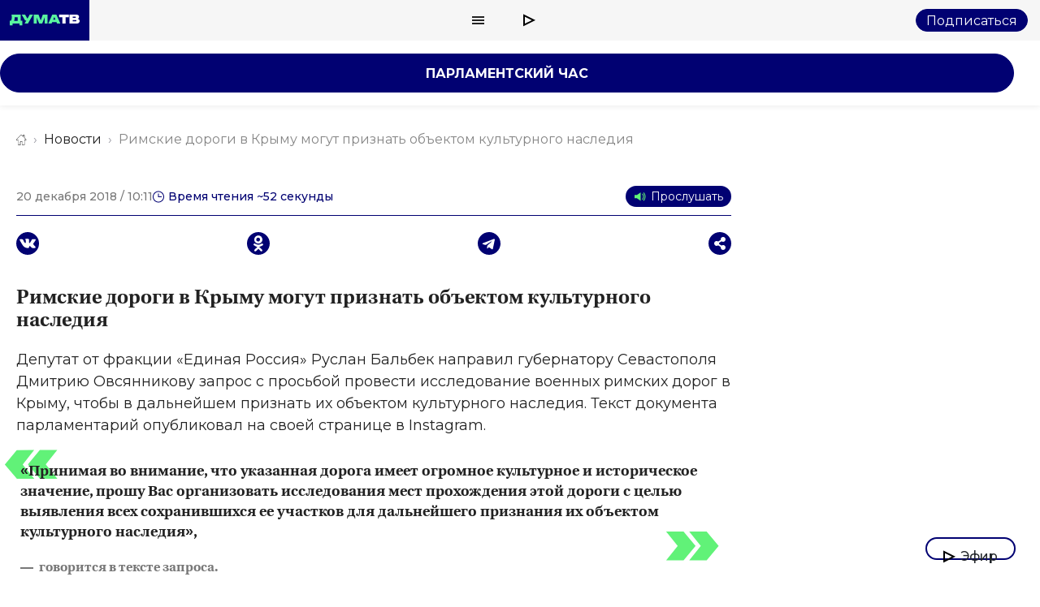

--- FILE ---
content_type: text/html; charset=UTF-8
request_url: https://dumatv.ru/news/rimskie-dorogi-v-krymu-mogut-priznat-obektom-kulturnogo-naslediya
body_size: 163122
content:
<!DOCTYPE html>
<html lang="ru">
<head>
  <meta charset="utf-8"/>
  <base href="https://dumatv.ru/">
  <title>Римские дороги в Крыму могут поставить на государственный учет в органы по охране памятников</title>
  <meta name="description" content="▶ Депутат от фракции «Единая Россия» Руслан Бальбек направил губернатору Севастополя ... Читать далее на Дума ТВ.">
  <link rel="amphtml" href="https://dumatv.ru/news/rimskie-dorogi-v-krymu-mogut-priznat-obektom-kulturnogo-naslediya/amp">
  <meta name="viewport" content="width=device-width, initial-scale=1, minimum-scale=1, maximum-scale=1">
    <meta name="imagetoolbar" content="no">
  <meta http-equiv="X-UA-Compatible" content="IE=edge">
  <meta name="msthemecompatible" content="no">
  <meta name="cleartype" content="on">
  <meta name="HandheldFriendly" content="True">
  <meta name="format-detection" content="telephone=no">
  <meta name="format-detection" content="address=no">
  <meta name="apple-mobile-web-app-capable" content="yes">
  <meta name="apple-mobile-web-app-status-bar-style" content="black-translucent">
        <meta name="google-site-verification" content="D0GOm5vHU8zYdTFZtijueJnkJvXOVlmODS5S_u-PU1s" />
  
  
<meta property="og:site_name" content="Дума ТВ - Парламентское телевидение ГД ФС РФ">
<meta property="og:title" content="Римские дороги в Крыму могут поставить на государственный учет в органы по охране памятников">
<meta property="og:description" content="▶ Депутат от фракции «Единая Россия» Руслан Бальбек направил губернатору Севастополя ... Читать далее на Дума ТВ.">
<meta property="og:url" content="https://dumatv.ru/news/rimskie-dorogi-v-krymu-mogut-priznat-obektom-kulturnogo-naslediya">
<meta property="og:type" content="article">
<meta property="og:image" content="https://dumatv.ru/uploads/content/images/.resized/742x500/дороги_1.webp">
<meta property="og:image:type" content="image/webp">
<meta property="og:image:width" content="742">
<meta property="og:image:height" content="500">


  <link rel="apple-touch-icon" sizes="180x180" href="/favicon/apple-touch-icon.png">
  <link rel="icon" type="image/png" sizes="32x32" href="/favicon/favicon-32x32.png">
  <link rel="icon" type="image/png" sizes="194x194" href="/favicon/favicon-194x194.png">
  <link rel="icon" type="image/png" sizes="192x192" href="/favicon/android-chrome-192x192.png">
  <link rel="icon" type="image/png" sizes="16x16" href="/favicon/favicon-16x16.png">
  <link rel="manifest" href="/favicon/site.webmanifest">
  <link rel="mask-icon" href="/favicon/safari-pinned-tab.svg" color="#5bbad5">
  <link rel="shortcut icon" href="/favicon/favicon.ico">
  <meta name="msapplication-TileColor" content="#0d2544">
  <meta name="msapplication-TileImage" content="/favicon/mstile-144x144.png">
  <meta name="msapplication-config" content="/favicon/browserconfig.xml">
  <meta name="theme-color" content="#ffffff">
    <link rel="stylesheet" href="css/vendor.css?v=61734971986">
  <link rel="stylesheet" href="css/style.css?v=61756984615">
<!--  <link rel="stylesheet" href="css/vendor/video-js.css?v=6--><!--">-->
<!--  <link rel="stylesheet" href="css/select2.min.css?v== filemtime(ROOT_DIR . 'css/select2.min.css') ">-->
  <style>
    .image img {
      margin-bottom: 15px;
    }

    .hidden {
      display: none;
    }

    #yandex_rtb_R-A-355223-2 {
      margin: 50px 0;
    }

    .embed-container {

    }

    .embed-container {
      position: relative;
      overflow: hidden;
      width: 100%;
      padding-top: 56.25%; /* 16:9 Aspect Ratio (divide 9 by 16 = 0.5625) */
    }

    .embed-container .embed-iframe {
      bottom: 0;
      height: 100%;
      left: 0;
      position: absolute;
      right: 0;
      top: 0;
      width: 100%;
    }

    @media only screen and (max-width: 766px) {
      #yandex_rtb_R-A-355223-2 {
        padding: 20px 0;
      }

      .full-screen-wrapper {
        min-height: -webkit-calc(100%);
        min-height: -moz-calc(100%);
        min-height: 100vh !important;
      }
    }
  </style>

  <script src="https://yastatic.net/share2/share.js" async></script>
  <script src="https://jsn.24smi.net/smi.js" async="async"></script>
  <script type="text/javascript">
    var domain = 'dumatv.ru',
      websocket_url = "wss:\/\/dumatv.ru\/ws\/";
  </script>
  	<!-- Spec.: https://www.ampproject.org/docs/fundamentals/spec, https://schema.org/NewsArticle -->
	<script type="application/ld+json">
	{
		"@context": "http://schema.org",
		"@type": "NewsArticle",
		"author": {
			"@type": "Person",
			"name": "",
			"url": "https://dumatv.ru"
		},
		"publisher": {
			"@type": "Organization",
			"name": "Телевидение Государственной Думы Федерального Собрания Российской Федерации",
			"logo": "https://dumatv.ru/favicon/favicon-194x194.png"
		},
		"datePublished":"2018-12-20T07:11:00+00:00",
"thumbnailUrl":"https://dumatv.ru/uploads/content/images/дороги_1.jpg",
"image":"https://dumatv.ru/uploads/content/images/дороги_1.jpg",
"headline":"Римские дороги в Крыму могут поставить на государственный учет в органы по охране памятников",
"description":"▶ Депутат от фракции «Единая Россия» Руслан Бальбек направил губернатору Севастополя ... Читать далее на Дума ТВ.",
"mainEntityOfPage":"/news/rimskie-dorogi-v-krymu-mogut-priznat-obektom-kulturnogo-naslediya"
	}
	</script>
    <script type="application/ld+json">
{
	"@context"        : "http://schema.org",
	"@type"           : "BreadcrumbList",
	"itemListElement" : [	
{
	"@type"    : "ListItem",
	"position" : 1,
	"item"     : {
		"@id"   : "https://dumatv.ru/",
		"name"  : "Главная"
	}
},
		
{
	"@type"    : "ListItem",
	"position" : 2,
	"item"     : {
		"@id"   : "https://dumatv.ru/categories/news",
		"name"  : "Новости"
	}
},
		
{
	"@type"    : "ListItem",
	"position" : 3,
	"item"     : {
		"@id"   : "https://dumatv.ru/news/rimskie-dorogi-v-krymu-mogut-priznat-obektom-kulturnogo-naslediya",
		"name"  : "Римские дороги в Крыму могут признать объектом культурного наследия",
	"image" : "https://dumatv.ru/uploads/content/images/дороги_1.jpg"
	}
}]
}
</script>
  <!--<script charset="UTF-8"
          src="//web.webpushs.com/js/push/fc23724e6ef9d536fb895d15f6851ae2_1.js" async></script>-->

  <script type="text/javascript">
    (function (w, d, c) {
      (w[c] = w[c] || []).push(function () {
        try {
          w.statmedia = new StatMedia({'id': 47220});
        } catch (e) {
        }
      });
      var p = d.createElement('script');
      p.type = 'text/javascript';
      p.async = true;
      p.src = 'https://stat.media/sm.js';
      var s = d.getElementsByTagName('script')[0];
      s.parentNode.insertBefore(p, s);
    })(window, document, '__statmedia_callbacks');
  </script>
  <!-- Google Tag Manager -->
  <script>(function(w,d,s,l,i){w[l]=w[l]||[];w[l].push({'gtm.start':
        new Date().getTime(),event:'gtm.js'});var f=d.getElementsByTagName(s)[0],
      j=d.createElement(s),dl=l!='dataLayer'?'&l='+l:'';j.async=true;j.src=
      'https://www.googletagmanager.com/gtm.js?id='+i+dl;f.parentNode.insertBefore(j,f);
    })(window,document,'script','dataLayer','GTM-MPJZHDN');</script>
  <!-- End Google Tag Manager -->
  <!-- Google tag (gtag.js) -->
  <script async src="https://www.googletagmanager.com/gtag/js?id=UA-252535086-1"></script>
  <script>
    window.dataLayer = window.dataLayer || [];
    function gtag(){dataLayer.push(arguments);}
    gtag('js', new Date());
    gtag('config', 'UA-252535086-1');
  </script>
  <!-- DT-830 -->
  <script src="https://yandex.ru/ads/system/context.js"></script>
  <script>window.yaContextCb=window.yaContextCb||[]</script>
  <!-- DT-830 -->
</head>
<body class="page  fixed-header" >
    <div id="page" class="page__wrapper  content-page article-page">
    <style>
  .header_banner {
    display: none;
  }

  .header_banner.banner_img-0 {
    display: block;
  }
</style>

<svg style="display:none">
  <defs>
    <g id="svg-search"><!-- viewBox="0 0 21 22"-->
      <path fill-rule="evenodd" clip-rule="evenodd"
        d="M7.17746 12.557C10.0522 12.557 12.3827 10.1937 12.3827 7.27848C12.3827 4.36326 10.0522 2 7.17746 2C4.3027 2 1.97224 4.36326 1.97224 7.27848C1.97224 10.1937 4.3027 12.557 7.17746 12.557ZM7.17746 14.557C11.1415 14.557 14.3549 11.2983 14.3549 7.27848C14.3549 3.25869 11.1415 0 7.17746 0C3.21346 0 0 3.25869 0 7.27848C0 11.2983 3.21346 14.557 7.17746 14.557Z">
      </path>
      <path fill-rule="evenodd" clip-rule="evenodd"
        d="M12.3827 11.7047L20.3157 19.6726L18.9211 21.0869L10.9881 13.1189L12.3827 11.7047Z"></path>
    </g>
    <g id="svg-ether"><!-- viewBox="0 0 16 17"-->
      <path fill-rule="evenodd" clip-rule="evenodd"
        d="M15.0125 7.92611L0.0374889 0.447021L0.0374882 15.4052L15.0125 7.92611ZM10.5363 7.92611L2.03749 3.68146L2.03749 12.1707L10.5363 7.92611Z">
      </path>
    </g>
    <g id="svg-close">
      <path d="M2 2L12.5 12.5M23 23L12.5 12.5M12.5 12.5L23 2M12.5 12.5L2 23" stroke="#000000" stroke-width="3"
        stroke-linejoin="round"></path>
    </g>
    <g id="svg-site-logo"><!-- viewBox="0 0 86 14"-->
      <path
        d="M13.6359 0.0135002H2.2207C2.302 0.6364 2.3561 1.2187 2.3968 1.7603C2.4374 2.302 2.4509 2.8301 2.4509 3.3176C2.4509 4.3467 2.3697 5.2269 2.1937 5.9445C2.0312 6.6351 1.7739 7.1903 1.4489 7.6236H0V13.1349H3.5748V10.9547H11.9432V13.1349H15.5181V7.6236H13.6223V0H13.6359V0.0135002ZM5.9581 3.2905H9.8173V7.6778H5.3081C5.4435 7.4341 5.5654 7.1632 5.6602 6.8383C5.8768 6.1206 5.9852 5.2133 5.9852 4.1165C5.9852 3.0197 5.9852 3.5748 5.9716 3.2769H5.9581V3.2905Z"
        fill="#5AF49F"></path>
      <path
        d="M28.6931 0.015625L22.3965 10.9704H18.2801L19.6613 8.56013L20.4737 7.15182H18.8488L14.7188 0.015625H18.9165L21.7601 4.98523L24.5766 0.015625H28.6931Z"
        fill="#5AF49F"></path>
      <path
        d="M38.0931 7.16533L35.4391 0.015625H29.5352V10.9704H33.1642V3.31973L36.1974 10.9704H39.9618L42.995 3.27902V10.9704H46.624V0.015625H40.7201L38.0931 7.16533Z"
        fill="#5AF49F"></path>
      <path
        d="M52.3222 0.015625L47.4609 10.9704H51.5233L52.2816 9.12882H57.4543L58.2126 10.9704H62.2749L57.4136 0.015625H52.3222ZM53.5003 6.13622L54.8544 2.85933L56.2085 6.13622H53.5003Z"
        fill="#5AF49F"></path>
      <path d="M60.8555 3.37383H64.8501V10.9704H68.669V3.37383H72.663V0.015625H60.869V3.37383H60.8555Z" fill="white">
      </path>
      <path
        d="M85.5699 6.35104C85.2849 5.93134 84.8659 5.60634 84.3099 5.37614C84.1209 5.29484 83.9309 5.24074 83.7149 5.18654C83.7689 5.15944 83.8229 5.13234 83.8769 5.09174C84.3649 4.80744 84.7169 4.45534 84.9329 4.03554C85.1499 3.61574 85.2579 3.16894 85.2579 2.69494C85.2579 1.85544 84.9599 1.20544 84.3919 0.731544C83.8089 0.257544 83.0109 0.0273438 81.9809 0.0273438H73.5859V10.9821H82.2929C83.1189 10.9821 83.8089 10.8467 84.3649 10.5759C84.9199 10.305 85.3259 9.92594 85.5969 9.45194C85.8679 8.97804 86.0029 8.43644 86.0029 7.84064C86.0029 7.24484 85.8679 6.77084 85.5829 6.36464L85.5699 6.35104ZM77.5809 2.51894H80.5729C80.6809 2.51894 80.7759 2.53244 80.8709 2.57314H80.8979C80.9929 2.61374 81.0739 2.65434 81.1549 2.72204C81.3179 2.87104 81.3859 3.04704 81.3859 3.27724C81.3859 3.50744 81.3859 3.27724 81.3859 3.29074C81.3859 3.52094 81.2909 3.72414 81.1419 3.87304C80.9929 4.02204 80.7899 4.10324 80.5729 4.10324H77.5809V2.49184V2.51894ZM81.8729 8.09784C81.7239 8.24684 81.5209 8.32804 81.3039 8.32804H77.5809V6.71664H81.3039C81.7239 6.71664 82.0759 7.02814 82.1169 7.43434V7.51564C82.1169 7.73224 82.0219 7.93534 81.8729 8.08434V8.09784Z"
        fill="white"></path>
    </g>
    <g id="svg-site-footer-logo"><!-- viewBox="0 0 86 21"-->
      <path
        d="M13.6359 0.0135002H2.2207C2.302 0.6364 2.3561 1.2187 2.3968 1.7603C2.4374 2.302 2.4509 2.8301 2.4509 3.3176C2.4509 4.3467 2.3697 5.2269 2.1937 5.9445C2.0312 6.6351 1.7739 7.1903 1.4489 7.6236H0V13.1349H3.5748V10.9547H11.9432V13.1349H15.5181V7.6236H13.6223V0H13.6359V0.0135002ZM5.9581 3.2905H9.8173V7.6778H5.3081C5.4435 7.4341 5.5654 7.1632 5.6602 6.8383C5.8768 6.1206 5.9852 5.2133 5.9852 4.1165C5.9852 3.0197 5.9852 3.5748 5.9716 3.2769H5.9581V3.2905Z"
        fill="#5AF49F"></path>
      <path
        d="M28.6931 0.015625L22.3965 10.9704H18.2801L19.6613 8.56013L20.4737 7.15182H18.8488L14.7188 0.015625H18.9165L21.7601 4.98523L24.5766 0.015625H28.6931Z"
        fill="#5AF49F"></path>
      <path
        d="M38.0931 7.16533L35.4391 0.015625H29.5352V10.9704H33.1642V3.31973L36.1974 10.9704H39.9618L42.995 3.27902V10.9704H46.624V0.015625H40.7201L38.0931 7.16533Z"
        fill="#5AF49F"></path>
      <path
        d="M52.3222 0.015625L47.4609 10.9704H51.5233L52.2816 9.12882H57.4543L58.2126 10.9704H62.2749L57.4136 0.015625H52.3222ZM53.5003 6.13622L54.8544 2.85933L56.2085 6.13622H53.5003Z"
        fill="#5AF49F"></path>
      <path d="M60.8555 3.37383H64.8501V10.9704H68.669V3.37383H72.663V0.015625H60.869V3.37383H60.8555Z" fill="white">
      </path>
      <path
        d="M85.5699 6.35104C85.2849 5.93134 84.8659 5.60634 84.3099 5.37614C84.1209 5.29484 83.9309 5.24074 83.7149 5.18654C83.7689 5.15944 83.8229 5.13234 83.8769 5.09174C84.3649 4.80744 84.7169 4.45534 84.9329 4.03554C85.1499 3.61574 85.2579 3.16894 85.2579 2.69494C85.2579 1.85544 84.9599 1.20544 84.3919 0.731544C83.8089 0.257544 83.0109 0.0273438 81.9809 0.0273438H73.5859V10.9821H82.2929C83.1189 10.9821 83.8089 10.8467 84.3649 10.5759C84.9199 10.305 85.3259 9.92594 85.5969 9.45194C85.8679 8.97804 86.0029 8.43644 86.0029 7.84064C86.0029 7.24484 85.8679 6.77084 85.5829 6.36464L85.5699 6.35104ZM77.5809 2.51894H80.5729C80.6809 2.51894 80.7759 2.53244 80.8709 2.57314H80.8979C80.9929 2.61374 81.0739 2.65434 81.1549 2.72204C81.3179 2.87104 81.3859 3.04704 81.3859 3.27724C81.3859 3.50744 81.3859 3.27724 81.3859 3.29074C81.3859 3.52094 81.2909 3.72414 81.1419 3.87304C80.9929 4.02204 80.7899 4.10324 80.5729 4.10324H77.5809V2.49184V2.51894ZM81.8729 8.09784C81.7239 8.24684 81.5209 8.32804 81.3039 8.32804H77.5809V6.71664H81.3039C81.7239 6.71664 82.0759 7.02814 82.1169 7.43434V7.51564C82.1169 7.73224 82.0219 7.93534 81.8729 8.08434V8.09784Z"
        fill="white"></path>
      <path
        d="M15.2318 19.5135V17.9127H14.4775L14.4671 18.183C14.4601 18.3181 14.4515 18.4463 14.441 18.5676C14.4341 18.6854 14.4168 18.7928 14.389 18.8898C14.3613 18.9868 14.3214 19.07 14.2694 19.1393C14.2173 19.2051 14.148 19.2536 14.0613 19.2848L13.0936 19.1549C13.1873 19.1549 13.2636 19.1289 13.3225 19.0769C13.385 19.0215 13.4335 18.9453 13.4682 18.8482C13.5029 18.7512 13.5272 18.6403 13.541 18.5156C13.5584 18.3874 13.5705 18.2523 13.5775 18.1102L13.6139 17.1279H16.2202V19.5135H15.2318ZM13 20.527V19.1549H16.6104V20.527H15.6948V19.9449H13.9208V20.527H13Z"
        fill="#5AF49F"></path>
      <path
        d="M17.5555 21C17.4063 21 17.2555 20.9757 17.1029 20.9272C16.9537 20.8822 16.8323 20.8216 16.7387 20.7453L17.0821 20.0541C17.141 20.106 17.2086 20.1459 17.2849 20.1736C17.3647 20.2048 17.4427 20.2204 17.519 20.2204C17.6266 20.2204 17.7115 20.1961 17.774 20.1476C17.8364 20.0991 17.8901 20.0229 17.9352 19.9189L18.0653 19.5915L18.1433 19.4927L19.1006 17.1279H20.0422L18.8248 20.0593C18.7277 20.3018 18.615 20.4906 18.4867 20.6258C18.3618 20.7644 18.2214 20.8614 18.0653 20.9168C17.9127 20.9723 17.7427 21 17.5555 21ZM17.9404 20.0644L16.6971 17.1279H17.7115L18.6271 19.4044L17.9404 20.0644Z"
        fill="#5AF49F"></path>
      <path
        d="M20.3629 19.9449V17.1279H21.4034L22.3866 18.9678H21.9756L23.0525 17.1279H23.9837L23.9889 19.9449H23.0993V18.105L23.2502 18.2089L22.3762 19.6954H21.9548L21.0808 18.1362L21.2525 18.0894V19.9449H20.3629Z"
        fill="#5AF49F"></path>
      <path
        d="M26.3258 19.9449V19.42L26.2582 19.29V18.3233C26.2582 18.1674 26.2096 18.0478 26.1125 17.9647C26.0189 17.878 25.868 17.8347 25.6599 17.8347C25.5246 17.8347 25.3876 17.8572 25.2489 17.9023C25.1102 17.9439 24.9923 18.0028 24.8952 18.079L24.5622 17.4085C24.7217 17.3046 24.9125 17.2249 25.1345 17.1694C25.3599 17.1105 25.5836 17.0811 25.8056 17.0811C26.2634 17.0811 26.6171 17.1868 26.8668 17.3981C27.12 17.606 27.2466 17.9335 27.2466 18.3805V19.9449H26.3258ZM25.4934 19.9917C25.268 19.9917 25.0772 19.9536 24.9212 19.8773C24.7651 19.8011 24.6454 19.6972 24.5622 19.5655C24.4824 19.4338 24.4426 19.2866 24.4426 19.1237C24.4426 18.9505 24.4859 18.8015 24.5726 18.6767C24.6628 18.5485 24.7998 18.4515 24.9836 18.3857C25.1674 18.3164 25.405 18.2817 25.6963 18.2817H26.3622V18.7963H25.8316C25.672 18.7963 25.5593 18.8222 25.4934 18.8742C25.431 18.9262 25.3998 18.9955 25.3998 19.0821C25.3998 19.1687 25.4327 19.238 25.4986 19.29C25.5645 19.342 25.6547 19.368 25.7691 19.368C25.8767 19.368 25.9738 19.342 26.0605 19.29C26.1507 19.2346 26.2165 19.1514 26.2582 19.0405L26.3934 19.4044C26.3414 19.5984 26.2391 19.7457 26.0865 19.8462C25.9374 19.9432 25.7397 19.9917 25.4934 19.9917Z"
        fill="#5AF49F"></path>
      <path
        d="M27.8413 19.9449V17.1279H28.8245V18.604L30.0054 17.1279H30.9158V19.9449H29.9274V18.4636L28.7569 19.9449H27.8413ZM29.3083 16.8576C28.9754 16.8576 28.7291 16.7883 28.5696 16.6497C28.4135 16.5076 28.3338 16.2911 28.3303 16H28.9702C28.9736 16.1143 28.9997 16.2044 29.0482 16.2703C29.1002 16.3326 29.1852 16.3638 29.3031 16.3638C29.421 16.3638 29.5077 16.3326 29.5632 16.2703C29.6187 16.2044 29.6465 16.1143 29.6465 16H30.2968C30.2968 16.2911 30.2153 16.5076 30.0523 16.6497C29.8927 16.7883 29.6447 16.8576 29.3083 16.8576Z"
        fill="white"></path>
      <path
        d="M31.4556 20.7609L31.8458 19.4096L31.9862 19.9709C31.8128 19.9709 31.6706 19.9207 31.5596 19.8202C31.4487 19.7162 31.3932 19.5776 31.3932 19.4044C31.3932 19.2242 31.4487 19.0821 31.5596 18.9782C31.6741 18.8742 31.8163 18.8222 31.9862 18.8222C32.1562 18.8222 32.2966 18.876 32.4076 18.9834C32.5186 19.0873 32.5741 19.2277 32.5741 19.4044C32.5741 19.4529 32.5706 19.5014 32.5637 19.5499C32.5568 19.5984 32.5411 19.6573 32.5169 19.7266C32.4926 19.7959 32.4544 19.8877 32.4024 20.0021L32.0747 20.7609H31.4556Z"
        fill="white"></path>
      <path
        d="M36.3521 18.9054C36.255 18.9643 36.1423 19.0128 36.014 19.0509C35.8857 19.0856 35.7365 19.1029 35.5666 19.1029C35.1747 19.1029 34.8781 19.0163 34.677 18.843C34.4793 18.6663 34.3804 18.3857 34.3804 18.001V17.1279H35.3689V17.9335C35.3689 18.0929 35.4053 18.2055 35.4781 18.2713C35.551 18.3371 35.6568 18.3701 35.7955 18.3701C35.903 18.3701 36.0018 18.3579 36.092 18.3337C36.1857 18.306 36.2706 18.2696 36.3469 18.2245L36.3521 18.9054ZM36.2845 19.9449V17.1279H37.2677V19.9449H36.2845Z"
        fill="white"></path>
      <path
        d="M38.5655 19.9449V17.6944L38.7788 17.9127H37.6551V17.1279H40.454V17.9127H39.3303L39.5488 17.6944V19.9449H38.5655Z"
        fill="white"></path>
      <path
        d="M42.1142 19.9917C41.8055 19.9917 41.5316 19.9293 41.2922 19.8046C41.0529 19.6798 40.8639 19.5083 40.7252 19.29C40.5899 19.0683 40.5223 18.8153 40.5223 18.5312C40.5223 18.2471 40.5899 17.9958 40.7252 17.7775C40.8639 17.5593 41.0529 17.3895 41.2922 17.2682C41.5316 17.1435 41.8055 17.0811 42.1142 17.0811C42.4229 17.0811 42.6969 17.1435 42.9362 17.2682C43.179 17.3895 43.368 17.5593 43.5032 17.7775C43.6385 17.9958 43.7061 18.2471 43.7061 18.5312C43.7061 18.8153 43.6385 19.0683 43.5032 19.29C43.368 19.5083 43.179 19.6798 42.9362 19.8046C42.6969 19.9293 42.4229 19.9917 42.1142 19.9917ZM42.1142 19.2069C42.2287 19.2069 42.3292 19.1809 42.416 19.1289C42.5061 19.0769 42.5772 19.0007 42.6292 18.9002C42.6813 18.7963 42.7073 18.6733 42.7073 18.5312C42.7073 18.3891 42.6813 18.2696 42.6292 18.1726C42.5772 18.0721 42.5061 17.9958 42.416 17.9439C42.3292 17.8919 42.2287 17.8659 42.1142 17.8659C42.0032 17.8659 41.9027 17.8919 41.8125 17.9439C41.7258 17.9958 41.6547 18.0721 41.5992 18.1726C41.5472 18.2696 41.5211 18.3891 41.5211 18.5312C41.5211 18.6733 41.5472 18.7963 41.5992 18.9002C41.6547 19.0007 41.7258 19.0769 41.8125 19.1289C41.9027 19.1809 42.0032 19.2069 42.1142 19.2069Z"
        fill="white"></path>
      <path
        d="M47.0987 19.9917C46.7866 19.9917 46.5074 19.9293 46.2611 19.8046C46.0184 19.6798 45.8276 19.5083 45.6889 19.29C45.5501 19.0683 45.4808 18.8153 45.4808 18.5312C45.4808 18.2471 45.5501 17.9958 45.6889 17.7775C45.8276 17.5593 46.0184 17.3895 46.2611 17.2682C46.5074 17.1435 46.7866 17.0811 47.0987 17.0811C47.4178 17.0811 47.6935 17.1486 47.9259 17.2838C48.1583 17.4189 48.323 17.6095 48.4201 17.8555L47.6554 18.2453C47.5895 18.1137 47.508 18.0184 47.4109 17.9595C47.3137 17.8971 47.208 17.8659 47.0935 17.8659C46.9791 17.8659 46.875 17.8919 46.7814 17.9439C46.6877 17.9958 46.6132 18.0721 46.5577 18.1726C46.5056 18.2696 46.4796 18.3891 46.4796 18.5312C46.4796 18.6767 46.5056 18.7997 46.5577 18.9002C46.6132 19.0007 46.6877 19.0769 46.7814 19.1289C46.875 19.1809 46.9791 19.2069 47.0935 19.2069C47.208 19.2069 47.3137 19.1774 47.4109 19.1185C47.508 19.0561 47.5895 18.9591 47.6554 18.8274L48.4201 19.2173C48.323 19.4633 48.1583 19.6538 47.9259 19.789C47.6935 19.9241 47.4178 19.9917 47.0987 19.9917Z"
        fill="white"></path>
      <path
        d="M48.8335 19.9449V17.1279H49.874L50.8572 18.9678H50.4463L51.5231 17.1279H52.4544L52.4596 19.9449H51.57V18.105L51.7208 18.2089L50.8468 19.6954H50.4254L49.5515 18.1362L49.7231 18.0894V19.9449H48.8335Z"
        fill="white"></path>
      <path
        d="M54.5155 19.9917C54.2068 19.9917 53.9328 19.9293 53.6935 19.8046C53.4542 19.6798 53.2652 19.5083 53.1265 19.29C52.9912 19.0683 52.9236 18.8153 52.9236 18.5312C52.9236 18.2471 52.9912 17.9958 53.1265 17.7775C53.2652 17.5593 53.4542 17.3895 53.6935 17.2682C53.9328 17.1435 54.2068 17.0811 54.5155 17.0811C54.8242 17.0811 55.0982 17.1435 55.3375 17.2682C55.5802 17.3895 55.7693 17.5593 55.9045 17.7775C56.0398 17.9958 56.1074 18.2471 56.1074 18.5312C56.1074 18.8153 56.0398 19.0683 55.9045 19.29C55.7693 19.5083 55.5802 19.6798 55.3375 19.8046C55.0982 19.9293 54.8242 19.9917 54.5155 19.9917ZM54.5155 19.2069C54.63 19.2069 54.7305 19.1809 54.8172 19.1289C54.9074 19.0769 54.9785 19.0007 55.0305 18.9002C55.0826 18.7963 55.1086 18.6733 55.1086 18.5312C55.1086 18.3891 55.0826 18.2696 55.0305 18.1726C54.9785 18.0721 54.9074 17.9958 54.8172 17.9439C54.7305 17.8919 54.63 17.8659 54.5155 17.8659C54.4045 17.8659 54.3039 17.8919 54.2138 17.9439C54.1271 17.9958 54.056 18.0721 54.0005 18.1726C53.9484 18.2696 53.9224 18.3891 53.9224 18.5312C53.9224 18.6733 53.9484 18.7963 54.0005 18.9002C54.056 19.0007 54.1271 19.0769 54.2138 19.1289C54.3039 19.1809 54.4045 19.2069 54.5155 19.2069Z"
        fill="white"></path>
      <path
        d="M57.0989 19.9449V17.6944L57.3122 17.9127H56.1885V17.1279H58.9873V17.9127H57.8636L58.0821 17.6944V19.9449H57.0989Z"
        fill="white"></path>
      <path
        d="M61.1443 19.9917C60.905 19.9917 60.7004 19.9397 60.5304 19.8358C60.3605 19.7283 60.2304 19.569 60.1402 19.3576C60.0535 19.1428 60.0102 18.869 60.0102 18.5364C60.0102 18.2003 60.0518 17.9265 60.135 17.7152C60.2183 17.5003 60.3431 17.341 60.5096 17.237C60.6796 17.1331 60.8911 17.0811 61.1443 17.0811C61.4009 17.0811 61.6333 17.1417 61.8414 17.263C62.053 17.3808 62.2195 17.5489 62.3408 17.7672C62.4657 17.982 62.5281 18.2384 62.5281 18.5364C62.5281 18.8344 62.4657 19.0925 62.3408 19.3108C62.2195 19.5291 62.053 19.6972 61.8414 19.815C61.6333 19.9328 61.4009 19.9917 61.1443 19.9917ZM59.3703 20.9532V17.1279H60.3119V17.606L60.3067 18.5364L60.3587 19.4719V20.9532H59.3703ZM60.9362 19.2069C61.0472 19.2069 61.146 19.1809 61.2327 19.1289C61.3229 19.0769 61.394 19.0007 61.446 18.9002C61.5015 18.7997 61.5293 18.6784 61.5293 18.5364C61.5293 18.3943 61.5015 18.273 61.446 18.1726C61.394 18.0721 61.3229 17.9958 61.2327 17.9439C61.146 17.8919 61.0472 17.8659 60.9362 17.8659C60.8252 17.8659 60.7246 17.8919 60.6345 17.9439C60.5478 17.9958 60.4767 18.0721 60.4212 18.1726C60.3691 18.273 60.3431 18.3943 60.3431 18.5364C60.3431 18.6784 60.3691 18.7997 60.4212 18.9002C60.4767 19.0007 60.5478 19.0769 60.6345 19.1289C60.7246 19.1809 60.8252 19.2069 60.9362 19.2069Z"
        fill="white"></path>
      <path
        d="M64.4542 19.9917C64.1213 19.9917 63.83 19.9293 63.5803 19.8046C63.334 19.6764 63.1415 19.5031 63.0028 19.2848C62.8675 19.0631 62.7999 18.8119 62.7999 18.5312C62.7999 18.2505 62.8658 18.001 62.9976 17.7827C63.1329 17.561 63.3184 17.3895 63.5542 17.2682C63.7901 17.1435 64.0554 17.0811 64.3502 17.0811C64.6277 17.0811 64.8808 17.1383 65.1097 17.2526C65.3386 17.3635 65.5207 17.5281 65.656 17.7464C65.7912 17.9647 65.8589 18.2297 65.8589 18.5416C65.8589 18.5762 65.8571 18.6161 65.8537 18.6611C65.8502 18.7062 65.8467 18.7477 65.8433 18.7859H63.6115V18.2661H65.3178L64.9433 18.4116C64.9467 18.2834 64.9225 18.1726 64.8704 18.079C64.8219 17.9854 64.7525 17.9127 64.6623 17.8607C64.5756 17.8087 64.4733 17.7827 64.3554 17.7827C64.2375 17.7827 64.1334 17.8087 64.0433 17.8607C63.9566 17.9127 63.8889 17.9872 63.8404 18.0842C63.7918 18.1778 63.7675 18.2886 63.7675 18.4168V18.5676C63.7675 18.7062 63.7953 18.8257 63.8508 18.9262C63.9097 19.0267 63.993 19.1046 64.1005 19.1601C64.208 19.2121 64.3363 19.238 64.4855 19.238C64.6242 19.238 64.7421 19.219 64.8392 19.1809C64.9398 19.1393 65.0386 19.0769 65.1358 18.9938L65.656 19.5343C65.5207 19.6833 65.3543 19.7976 65.1566 19.8773C64.9589 19.9536 64.7248 19.9917 64.4542 19.9917Z"
        fill="white"></path>
      <path
        d="M66.9193 19.9449V17.6944L67.1326 17.9127H66.0089V17.1279H68.8078V17.9127H67.684L67.9025 17.6944V19.9449H66.9193Z"
        fill="white"></path>
      <path
        d="M70.8451 18.001C71.2196 18.0045 71.5058 18.0877 71.7035 18.2505C71.9012 18.4134 72 18.6455 72 18.947C72 19.2588 71.8856 19.5049 71.6566 19.685C71.4312 19.8617 71.1191 19.9484 70.7202 19.9449H69.1907V17.1279H70.174V18.001H70.8451ZM70.6214 19.2692C70.7393 19.2692 70.8312 19.2415 70.8971 19.1861C70.963 19.1306 70.996 19.0457 70.996 18.9314C70.996 18.8136 70.963 18.7304 70.8971 18.6819C70.8347 18.6334 70.7428 18.6074 70.6214 18.604H70.174V19.264L70.6214 19.2692Z"
        fill="white"></path>
    </g>
    <g id="svg-social-fill-facebook"><!-- viewBox="0 0 32 32"-->
      <path fill-rule="evenodd" clip-rule="evenodd"
        d="M16 1.39086C7.95342 1.39086 1.41171 7.92135 1.41171 16C1.41171 24.0786 7.95342 30.6091 16 30.6091C24.0466 30.6091 30.5883 24.0786 30.5883 16C30.5883 7.92135 24.0466 1.39086 16 1.39086ZM0 16C0 7.17368 7.15312 0 16 0C24.8469 0 32 7.17368 32 16C32 24.8263 24.8469 32 16 32C7.15312 32 0 24.8263 0 16Z">
      </path>
      <path
        d="M19.6224 8.60693C19.7709 8.69699 19.8204 8.83657 19.8204 9.00317C19.8204 9.64255 19.8204 10.2864 19.8204 10.9258C19.8204 11.2365 19.7079 11.3491 19.3974 11.3536C18.9609 11.3581 18.529 11.3581 18.0925 11.3626C17.9935 11.3626 17.899 11.3806 17.809 11.4076C17.5346 11.4796 17.3771 11.6642 17.3276 11.9434C17.3006 12.0965 17.2961 12.2541 17.2961 12.4072C17.2961 12.7674 17.3006 13.1321 17.2961 13.4923C17.2916 13.6139 17.3276 13.6589 17.4581 13.6589C18.0835 13.6544 18.7135 13.6544 19.3389 13.6544C19.6179 13.6544 19.7349 13.7625 19.7349 14.0417C19.7394 14.7531 19.7394 15.46 19.7349 16.1714C19.7349 16.4596 19.6134 16.5722 19.3164 16.5722C18.709 16.5767 18.097 16.5722 17.4896 16.5722C17.3006 16.5722 17.3006 16.5722 17.3006 16.7613C17.3006 18.5848 17.3006 20.4084 17.3006 22.2275C17.3006 22.286 17.3051 22.3491 17.2961 22.4076C17.2736 22.5697 17.1656 22.6778 17.0036 22.6778C16.2072 22.6823 15.4108 22.6823 14.6143 22.6778C14.4434 22.6778 14.3444 22.5877 14.3174 22.4121C14.3039 22.3356 14.2994 22.259 14.2994 22.178C14.2994 20.3769 14.2994 18.5803 14.2994 16.7793C14.2994 16.5676 14.2994 16.5676 14.0879 16.5676C13.6289 16.5676 13.1745 16.5676 12.7155 16.5676C12.6705 16.5676 12.6255 16.5676 12.576 16.5676C12.288 16.5541 12.1846 16.4461 12.1801 16.1579C12.1801 15.6941 12.1801 15.2349 12.1801 14.7711C12.1801 14.5279 12.1801 14.2848 12.1801 14.0417C12.1846 13.7625 12.2925 13.6499 12.5715 13.6499C13.089 13.6499 13.6064 13.6454 14.1239 13.6544C14.2679 13.6544 14.2994 13.6094 14.2994 13.4743C14.2994 12.9115 14.2814 12.3487 14.3174 11.7858C14.3669 10.9393 14.6233 10.1784 15.2173 9.557C15.6987 9.0527 16.3017 8.77353 16.9811 8.65646C17.0666 8.64296 17.1521 8.62494 17.2376 8.61144C18.0295 8.60693 18.826 8.60693 19.6224 8.60693Z">
      </path>
    </g>
    <g id="svg-social-outline-facebook"><!-- viewBox="0 0 32 32"-->
      <path
        d="M18.0385 32.0679C18.0385 28.0055 18.0385 23.9251 18.0385 19.6829C18.9971 19.6829 19.9379 19.647 20.861 19.7009C21.5532 19.7368 21.9083 19.5031 21.9793 18.7662C22.0858 17.5978 22.2455 16.4114 22.4053 15.0812C20.932 15.0812 19.5296 15.0812 18.003 15.0812C18.003 13.823 17.932 12.7265 18.0208 11.63C18.1095 10.6234 18.7663 10.0841 19.7959 10.0661C20.6657 10.0661 21.5355 10.0661 22.4941 10.0661C22.4941 8.6281 22.4941 7.3159 22.4941 5.80598C20.932 5.80598 19.3699 5.6442 17.861 5.84193C15.1628 6.18346 13.4765 8.12479 13.3167 10.875C13.2457 12.2052 13.299 13.5354 13.299 14.9914C11.9499 14.9914 10.7606 14.9914 9.41149 14.9914C9.41149 16.4474 9.37598 17.7775 9.44699 19.0897C9.46474 19.2874 9.92627 19.611 10.2103 19.629C11.1866 19.7009 12.1629 19.647 13.1925 19.647C13.1925 23.8172 13.1925 27.8617 13.1925 31.8881C6.99733 32.0499 0.127655 24.1947 0.00339707 16.8788C-0.174114 7.47768 6.62456 0.269593 15.8374 0.071865C24.2514 -0.125863 31.7069 7.04628 31.9909 15.3149C32.3104 25.5968 24.1449 31.7803 18.0385 32.0679Z">
      </path>
    </g>
    <g id="svg-social-inverted-facebook"><!-- viewBox="0 0 32 32"-->
      <path
        d="M18.0385 32.0679C18.0385 28.0055 18.0385 23.9251 18.0385 19.6829C18.9971 19.6829 19.9379 19.647 20.861 19.7009C21.5532 19.7368 21.9083 19.5031 21.9793 18.7662C22.0858 17.5978 22.2455 16.4114 22.4053 15.0812C20.932 15.0812 19.5296 15.0812 18.003 15.0812C18.003 13.823 17.932 12.7265 18.0208 11.63C18.1095 10.6234 18.7663 10.0841 19.7959 10.0661C20.6657 10.0661 21.5355 10.0661 22.4941 10.0661C22.4941 8.6281 22.4941 7.3159 22.4941 5.80598C20.932 5.80598 19.3699 5.6442 17.861 5.84193C15.1628 6.18346 13.4765 8.12479 13.3167 10.875C13.2457 12.2052 13.299 13.5354 13.299 14.9914C11.9499 14.9914 10.7606 14.9914 9.41149 14.9914C9.41149 16.4473 9.37598 17.7775 9.44699 19.0897C9.46474 19.2874 9.92627 19.611 10.2103 19.629C11.1866 19.7009 12.1629 19.647 13.1925 19.647C13.1925 23.8172 13.1925 27.8617 13.1925 31.8881C6.99733 32.0499 0.127655 24.1947 0.00339707 16.8788C-0.174114 7.47768 6.62456 0.269593 15.8374 0.071865C24.2514 -0.125863 31.7069 7.04628 31.9909 15.3149C32.3104 25.5968 24.1449 31.7803 18.0385 32.0679Z">
      </path>
    </g>
    <g id="svg-social-fill-instagram"><!-- viewBox="0 0 32 32"-->
      <path fill-rule="evenodd" clip-rule="evenodd"
        d="M16 1.39087C7.95343 1.39087 1.41171 7.92138 1.41171 16.0001C1.41171 24.0787 7.95343 30.6092 16 30.6092C24.0466 30.6092 30.5883 24.0787 30.5883 16.0001C30.5883 7.92138 24.0466 1.39087 16 1.39087ZM0 16.0001C0 7.17371 7.15314 0 16 0C24.8469 0 32 7.17371 32 16.0001C32 24.8264 24.8469 32.0001 16 32.0001C7.15314 32.0001 0 24.8264 0 16.0001Z">
      </path>
      <path
        d="M15.9505 25.1915C14.6181 25.1915 13.2858 25.1961 11.9534 25.1903C9.05814 25.1775 6.87539 23.0686 6.83484 20.1747C6.79545 17.4259 6.79545 14.6771 6.83484 11.9283C6.87539 9.0355 9.05814 6.9231 11.9534 6.91381C14.6181 6.90568 17.2828 6.90568 19.9487 6.91381C22.866 6.9231 25.0418 9.06221 25.0708 11.9864C25.0974 14.6968 25.0974 17.4073 25.0708 20.1166C25.0418 23.0407 22.866 25.1764 19.9487 25.1903C18.6152 25.1973 17.2828 25.1915 15.9505 25.1915ZM23.4719 16.0613C23.4719 14.727 23.4777 13.3927 23.4708 12.0572C23.4592 10.0818 22.1164 8.58027 20.1561 8.53266C17.3605 8.4653 14.5602 8.46646 11.7646 8.53034C9.80426 8.57447 8.43946 10.076 8.43251 12.0398C8.42324 14.7084 8.42324 17.3783 8.43251 20.0469C8.43946 22.0223 9.78688 23.5238 11.7472 23.5715C14.5428 23.6388 17.3431 23.6376 20.1387 23.5738C22.099 23.5296 23.458 22.0281 23.4708 20.0655C23.4789 18.73 23.4719 17.3957 23.4719 16.0613Z">
      </path>
      <path
        d="M20.6381 16.1107C20.5871 18.7643 18.4727 20.8047 15.8196 20.7629C13.2812 20.7222 11.1923 18.5227 11.263 15.9656C11.3371 13.3039 13.4503 11.289 16.1093 11.3436C18.6199 11.3947 20.6868 13.5698 20.6381 16.1107ZM15.9621 19.1417C17.6699 19.1371 19.0601 17.74 19.0509 16.0399C19.0404 14.334 17.649 12.959 15.9378 12.9636C14.2301 12.9683 12.8398 14.3653 12.8502 16.0654C12.8583 17.7714 14.2498 19.1464 15.9621 19.1417Z">
      </path>
      <path
        d="M22.0144 11.1693C22.0005 11.8394 21.4954 12.319 20.82 12.3051C20.1711 12.2911 19.6405 11.743 19.6625 11.1113C19.6846 10.483 20.258 9.93836 20.879 9.95462C21.5267 9.9732 22.0283 10.5097 22.0144 11.1693Z">
      </path>
    </g>
    <g id="svg-social-outline-instagram"><!-- viewBox="0 0 32 32"-->
      <path
        d="M15.9779 0.000488281C7.17791 0.000488281 -0.0220947 7.1929 -0.0220947 15.9737C-0.0220947 24.8616 7.05347 32.0005 15.8712 32.0005C24.7601 32.0005 31.9601 24.9865 31.9779 16.295C31.9779 7.17506 24.9379 0.000488281 15.9779 0.000488281ZM25.6846 19.4539C25.6846 23.0234 23.1423 25.6647 19.5868 25.7183C17.169 25.754 14.7335 25.754 12.3157 25.7183C8.83124 25.6469 6.28902 22.9877 6.27124 19.5075C6.27124 17.2409 6.27124 14.9564 6.27124 12.6898C6.27124 9.13825 8.67125 6.51471 12.209 6.35409C14.7512 6.247 17.2935 6.247 19.8179 6.35409C23.3024 6.51471 25.6668 9.13825 25.6846 12.6363C25.6846 13.7785 25.6846 14.9029 25.6846 16.0451C25.6846 17.1695 25.6846 18.3117 25.6846 19.4539Z">
      </path>
      <path
        d="M23.7824 16.0451C23.7824 14.9385 23.7824 13.8499 23.7824 12.7433C23.7646 10.102 22.1646 8.35294 19.5157 8.2637C17.169 8.17447 14.8046 8.17447 12.4579 8.2637C9.80905 8.35294 8.19127 10.102 8.17349 12.7433C8.15571 15.0278 8.15571 17.2944 8.17349 19.5788C8.20905 21.9703 9.93349 23.7729 12.3157 23.8264C14.7335 23.88 17.169 23.88 19.5868 23.8264C21.9691 23.7729 23.7113 21.9703 23.7468 19.5967C23.7824 18.4009 23.7824 17.223 23.7824 16.0451ZM15.9424 20.9174C13.3291 20.8995 11.089 18.6508 11.0713 16.0451C11.0713 13.4037 13.3824 11.1014 16.0135 11.1371C18.6446 11.1728 20.8668 13.4037 20.8668 16.0094C20.8846 18.6865 18.5913 20.9352 15.9424 20.9174ZM21.7735 10.8872C21.7735 10.9229 21.7557 10.9408 21.7379 10.9765C21.6668 11.1371 21.4713 11.3156 21.3113 11.387C21.2402 11.4227 21.1868 11.4405 21.1335 11.4405C21.0802 11.4405 21.0091 11.4048 20.9557 11.3691C20.9202 11.3513 20.8846 11.3156 20.8668 11.2977C20.7779 11.2085 20.6891 11.1014 20.6357 11.0122C20.6179 10.9765 20.6002 10.9408 20.6002 10.9051C20.5824 10.8694 20.5824 10.8337 20.5824 10.8159C20.5824 10.7802 20.5824 10.7623 20.6002 10.7266C20.6179 10.6731 20.6535 10.6017 20.7068 10.5481C20.7602 10.4768 20.8313 10.4232 20.9024 10.334C21.0091 10.2269 21.1335 10.102 21.2579 9.95919C21.3291 10.0663 21.4002 10.1734 21.4535 10.2626C21.5779 10.4411 21.7024 10.6017 21.7557 10.7266C21.7557 10.7802 21.7735 10.8337 21.7735 10.8872Z">
      </path>
      <path
        d="M15.9601 13.1359C17.6135 13.1181 18.9646 14.4388 18.9646 16.045C18.9646 17.6334 17.5601 19.0076 15.9601 18.9898C14.3779 18.9719 13.0624 17.6691 13.0268 16.0986C12.9735 14.4745 14.3068 13.1359 15.9601 13.1359Z">
      </path>
    </g>
    <g id="svg-social-inverted-instagram"><!-- viewBox="0 0 32 32"-->
      <path
        d="M15.9779 0.000488281C7.17791 0.000488281 -0.0220947 7.1929 -0.0220947 15.9737C-0.0220947 24.8616 7.05347 32.0005 15.8712 32.0005C24.7601 32.0005 31.9601 24.9865 31.9779 16.295C31.9779 7.17506 24.9379 0.000488281 15.9779 0.000488281ZM25.6846 19.4539C25.6846 23.0234 23.1423 25.6647 19.5868 25.7183C17.169 25.754 14.7335 25.754 12.3157 25.7183C8.83124 25.6469 6.28902 22.9877 6.27124 19.5075C6.27124 17.2409 6.27124 14.9564 6.27124 12.6898C6.27124 9.13825 8.67125 6.51471 12.209 6.35409C14.7512 6.247 17.2935 6.247 19.8179 6.35409C23.3024 6.51471 25.6668 9.13825 25.6846 12.6363C25.6846 13.7785 25.6846 14.9029 25.6846 16.0451C25.6846 17.1695 25.6846 18.3117 25.6846 19.4539Z">
      </path>
      <path
        d="M23.7824 16.0451C23.7824 14.9385 23.7824 13.8499 23.7824 12.7433C23.7646 10.102 22.1646 8.35294 19.5157 8.2637C17.169 8.17447 14.8046 8.17447 12.4579 8.2637C9.80905 8.35294 8.19127 10.102 8.17349 12.7433C8.15571 15.0278 8.15571 17.2944 8.17349 19.5788C8.20905 21.9703 9.93349 23.7729 12.3157 23.8264C14.7335 23.88 17.169 23.88 19.5868 23.8264C21.9691 23.7729 23.7113 21.9703 23.7468 19.5967C23.7824 18.4009 23.7824 17.223 23.7824 16.0451ZM15.9424 20.9174C13.3291 20.8995 11.089 18.6508 11.0713 16.0451C11.0713 13.4037 13.3824 11.1014 16.0135 11.1371C18.6446 11.1728 20.8668 13.4037 20.8668 16.0094C20.8846 18.6865 18.5913 20.9352 15.9424 20.9174ZM21.7735 10.8872C21.7735 10.9229 21.7557 10.9408 21.7379 10.9765C21.6668 11.1371 21.4713 11.3156 21.3113 11.387C21.2402 11.4227 21.1868 11.4405 21.1335 11.4405C21.0802 11.4405 21.0091 11.4048 20.9557 11.3691C20.9202 11.3513 20.8846 11.3156 20.8668 11.2977C20.7779 11.2085 20.6891 11.1014 20.6357 11.0122C20.6179 10.9765 20.6002 10.9408 20.6002 10.9051C20.5824 10.8694 20.5824 10.8337 20.5824 10.8159C20.5824 10.7802 20.5824 10.7623 20.6002 10.7266C20.6179 10.6731 20.6535 10.6017 20.7068 10.5481C20.7602 10.4768 20.8313 10.4232 20.9024 10.334C21.0091 10.2269 21.1335 10.102 21.2579 9.95919C21.3291 10.0663 21.4002 10.1734 21.4535 10.2626C21.5779 10.4411 21.7024 10.6017 21.7557 10.7266C21.7557 10.7802 21.7735 10.8337 21.7735 10.8872Z">
      </path>
      <path
        d="M15.9601 13.1359C17.6135 13.1181 18.9646 14.4388 18.9646 16.045C18.9646 17.6334 17.5601 19.0076 15.9601 18.9898C14.3779 18.9719 13.0624 17.6691 13.0268 16.0986C12.9735 14.4745 14.3068 13.1359 15.9601 13.1359Z">
      </path>
    </g>
    <g id="svg-social-fill-ok"><!-- viewBox="0 0 32 32"-->
      <path
        d="M15.1541 19.2331C14.8616 19.1881 14.5916 19.1475 14.3217 19.1025C13.2193 18.9044 12.2248 18.4721 11.3834 17.7202C10.7985 17.2024 10.8929 16.3289 11.5724 15.9822C11.9278 15.8021 12.2698 15.8696 12.6028 16.0497C13.0213 16.2794 13.4262 16.5405 13.8627 16.7296C14.8481 17.1484 15.883 17.2519 16.9449 17.0808C17.8133 16.9412 18.5873 16.5945 19.3117 16.1037C19.5817 15.9191 19.8831 15.8381 20.2071 15.9191C20.6301 16.0272 20.8506 16.3334 20.9631 16.7251C21.0711 17.0898 20.9451 17.3915 20.6751 17.6527C19.9372 18.3596 19.0597 18.7918 18.0698 19.017C17.7008 19.1025 17.3274 19.1475 16.9539 19.2151C16.9224 19.2196 16.8954 19.2286 16.8414 19.2376C16.9359 19.3367 17.0079 19.4267 17.0934 19.5078C18.0113 20.4353 18.9292 21.3584 19.8472 22.2814C19.9236 22.358 20.0002 22.439 20.0632 22.5291C20.5356 23.1954 20.0001 23.9969 19.3477 24.132C19.0237 24.1995 18.7313 24.1185 18.5018 23.8889C17.7683 23.1639 17.0439 22.4345 16.3195 21.7006C16.018 21.3944 15.973 21.3944 15.667 21.7006C14.9741 22.3985 14.2767 23.0964 13.5837 23.7943C13.2912 24.0915 12.9538 24.2491 12.5353 24.096C12.0988 23.9339 11.8289 23.6187 11.7614 23.1549C11.7209 22.8668 11.8154 22.6101 12.0179 22.403C12.6208 21.7861 13.2327 21.1783 13.8402 20.5704C14.2452 20.1652 14.6501 19.7554 15.0551 19.3502C15.0821 19.3186 15.1091 19.2826 15.1541 19.2331Z">
      </path>
      <path
        d="M15.9638 15.9192C13.669 15.9192 11.7882 14.0191 11.7792 11.6912C11.7702 9.3768 13.6915 7.46767 16.0178 7.47218C18.3441 7.48118 20.2205 9.39932 20.207 11.7497C20.198 14.0551 18.2991 15.9192 15.9638 15.9192ZM13.9345 11.7047C13.93 12.8394 14.8434 13.7579 15.9908 13.7669C17.1382 13.7714 18.0517 12.8619 18.0607 11.7047C18.0652 10.561 17.1563 9.64246 16.0134 9.63346C14.8615 9.62445 13.939 10.543 13.9345 11.7047Z">
      </path>
      <path fill-rule="evenodd" clip-rule="evenodd"
        d="M16 1.39086C7.95342 1.39086 1.41171 7.92136 1.41171 16C1.41171 24.0786 7.95342 30.6091 16 30.6091C24.0466 30.6091 30.5883 24.0786 30.5883 16C30.5883 7.92136 24.0466 1.39086 16 1.39086ZM0 16C0 7.17368 7.15313 0 16 0C24.8469 0 32 7.17368 32 16C32 24.8263 24.8469 32 16 32C7.15313 32 0 24.8263 0 16Z">
      </path>
    </g>
    <g id="svg-social-fill-max">
      <path fill-rule="evenodd" clip-rule="evenodd"
        d="M2.82348 16.9966C2.82348 9.42285 8.95634 3.30052 16.5 3.30052C24.0437 3.30052 30.1765 9.42285 30.1765 16.9966C30.1765 24.5703 24.0437 30.6926 16.5 30.6926C8.95634 30.6926 2.82348 24.5703 2.82348 16.9966ZM16.5 1.99658C8.20607 1.99658 1.5 8.72191 1.5 16.9966C1.5 25.2712 8.20607 31.9966 16.5 31.9966C24.7939 31.9966 31.5 25.2712 31.5 16.9966C31.5 8.72191 24.7939 1.99658 16.5 1.99658Z" />
      <path
        d="M17.2339 7.73652C17.4081 7.73312 17.7596 7.74974 18.0142 7.7746C18.2692 7.79899 18.7083 7.86695 18.9897 7.925C19.2712 7.98353 19.6667 8.08522 19.8677 8.15058C20.0691 8.21546 20.4969 8.39537 20.8188 8.55C21.1407 8.70458 21.5798 8.94856 21.7944 9.09199C22.009 9.23588 22.3381 9.47935 22.5259 9.63203C22.7137 9.7847 23.0217 10.0717 23.2095 10.2697C23.3976 10.4682 23.6525 10.7612 23.7769 10.9221C23.9008 11.083 24.1188 11.4018 24.2612 11.6301C24.4032 11.8584 24.6125 12.2423 24.7261 12.4836C24.8397 12.7251 25.0011 13.1202 25.0854 13.3615C25.1693 13.603 25.296 14.0753 25.3667 14.4103C25.4818 14.9575 25.4956 15.1272 25.4976 16.0686C25.499 16.8662 25.4789 17.2277 25.4136 17.5803C25.3668 17.8353 25.2499 18.2964 25.1538 18.6047C25.0582 18.9129 24.8631 19.4072 24.7212 19.7023C24.5797 19.9974 24.3294 20.4423 24.1655 20.6906C24.0018 20.9386 23.8077 21.212 23.7339 21.298C23.6602 21.3844 23.4891 21.5741 23.355 21.7199C23.2208 21.8658 22.9934 22.0976 22.8491 22.2346C22.7051 22.3712 22.4308 22.604 22.2388 22.7512C22.0471 22.8985 21.7146 23.1219 21.5005 23.2482C21.2863 23.3741 20.925 23.5648 20.6968 23.6711C20.4684 23.7769 20.0738 23.932 19.8188 24.0158C19.5637 24.0997 19.1139 24.2171 18.8188 24.2766C18.3522 24.3712 18.1394 24.3845 17.1851 24.3801C16.158 24.3752 16.0564 24.3667 15.6001 24.2443C15.3318 24.1726 14.9578 24.0392 14.77 23.9475C14.5821 23.8561 14.2423 23.6581 14.0142 23.508C13.788 23.3591 13.5924 23.2382 13.5757 23.2365C13.562 23.237 13.4745 23.3157 13.3804 23.4113C13.2862 23.5074 13.0662 23.682 12.8921 23.8C12.7179 23.9175 12.4108 24.0809 12.2095 24.1623C12.0085 24.2442 11.6795 24.3474 11.478 24.3918C11.2634 24.4386 11.0008 24.4621 10.8433 24.4484C10.6955 24.4357 10.4891 24.3829 10.3833 24.3322C10.278 24.281 10.146 24.1769 10.0903 24.1008C10.0084 23.9876 9.97895 23.8277 9.9292 23.2463C9.89553 22.8533 9.82267 22.3124 9.76709 22.0441C9.71197 21.7759 9.58926 21.2601 9.49463 20.8977C9.40049 20.5352 9.26017 19.9862 9.18311 19.6779C9.10604 19.3696 8.99944 18.8425 8.9458 18.507C8.89266 18.172 8.82615 17.6345 8.79834 17.3127C8.77054 16.9908 8.74707 16.4579 8.74658 16.1291C8.74612 15.8004 8.78084 15.2854 8.82275 14.9836C8.8647 14.6817 8.95124 14.2255 9.01514 13.9709C9.07954 13.7163 9.21106 13.3099 9.30811 13.0686C9.40516 12.8271 9.59879 12.414 9.73779 12.1506C9.87673 11.8868 10.1575 11.4477 10.3618 11.175C10.5667 10.9018 10.9079 10.5049 11.1187 10.2922C11.3297 10.0802 11.6442 9.79361 11.8188 9.65546C11.993 9.51693 12.2682 9.31502 12.4292 9.20625C12.5902 9.09749 12.908 8.90823 13.1362 8.78535C13.3645 8.66196 13.7703 8.47128 14.0386 8.3625C14.3068 8.25324 14.7791 8.10119 15.0874 8.0246C15.3957 7.94754 15.8459 7.85954 16.0874 7.82929C16.3286 7.79908 16.6136 7.7678 16.7212 7.75898C16.8285 7.75069 17.0597 7.74042 17.2339 7.73652ZM17.3071 11.8498C17.0391 11.8391 16.71 11.8474 16.5757 11.8684C16.4415 11.8893 16.1663 11.9563 15.9653 12.0168C15.764 12.0777 15.4901 12.1829 15.356 12.2512C15.2218 12.319 14.9911 12.4563 14.8433 12.5568C14.6954 12.6574 14.4314 12.8911 14.2554 13.0754C14.0794 13.2592 13.8608 13.5194 13.77 13.6535C13.6793 13.7877 13.5184 14.0844 13.4126 14.3127C13.3068 14.541 13.1708 14.9249 13.1099 15.1662C13.0489 15.4077 12.9721 15.8355 12.939 16.1174C12.9014 16.4387 12.8897 16.9018 12.9077 17.3605C12.9238 17.7629 12.9703 18.2899 13.0103 18.5314C13.0507 18.7726 13.1148 19.091 13.1538 19.2385C13.1923 19.3858 13.275 19.639 13.3364 19.8C13.3979 19.9608 13.5045 20.155 13.5728 20.2316C13.6747 20.3453 13.7247 20.3659 13.8442 20.343C13.925 20.327 14.1221 20.2175 14.2827 20.0988C14.4437 19.9798 14.6524 19.8146 14.7466 19.7326L14.9165 19.5832C15.1814 19.7466 15.3791 19.8538 15.5269 19.926C15.6747 19.9981 15.9486 20.1043 16.1362 20.1633C16.3596 20.233 16.663 20.279 17.0142 20.2961C17.4404 20.3166 17.641 20.3014 17.9897 20.2248C18.2311 20.1721 18.6042 20.0538 18.8188 19.9621C19.0335 19.8699 19.3415 19.7056 19.5024 19.5969C19.6633 19.4881 19.9157 19.29 20.063 19.1564C20.2102 19.0228 20.444 18.7617 20.5815 18.5764C20.7191 18.3911 20.9034 18.0962 20.9907 17.9221C21.078 17.7479 21.1895 17.4834 21.2378 17.3361C21.2861 17.1887 21.3482 16.9251 21.3765 16.7512C21.4047 16.5771 21.4287 16.2695 21.4292 16.0686C21.4297 15.8671 21.4062 15.5703 21.3774 15.4094C21.3491 15.2484 21.2924 15.0073 21.2505 14.8732C21.2091 14.7392 21.0892 14.454 20.9849 14.2394C20.88 14.0248 20.6771 13.6948 20.5347 13.507C20.3922 13.3193 20.113 13.0278 19.9136 12.8586C19.6941 12.6727 19.3586 12.4566 19.063 12.3107C18.7948 12.1786 18.3997 12.0255 18.1851 11.9699C17.9705 11.9148 17.5754 11.8605 17.3071 11.8498Z" />
    </g>

    <g id="svg-social-outline-ok"><!-- viewBox="0 0 32 32"-->
      <path
        d="M15.9223 0.000520112C6.58529 0.0896916 -0.208527 7.7406 0.00489092 15.9979C-0.208527 24.5405 6.9232 31.7991 15.5667 31.9952C24.4235 32.2093 31.9643 25.1825 31.9999 16.0157C32.0354 7.20557 24.7436 -0.0708171 15.9223 0.000520112ZM15.9757 4.78011C19.0881 4.78011 21.6491 7.36608 21.6669 10.5049C21.6669 13.6794 19.1592 16.1762 15.9579 16.1762C12.81 16.1762 10.2134 13.5903 10.2312 10.4871C10.2312 7.40175 12.8811 4.78011 15.9757 4.78011ZM22.0048 18.7265C20.8488 19.4042 19.586 19.8858 18.3411 20.4386C18.0743 20.5635 17.772 20.5635 17.2384 20.6883C18.5901 22.0437 19.8172 23.2386 20.991 24.487C21.329 24.8437 21.6669 25.3966 21.6313 25.8424C21.5957 26.2704 21.1689 26.9125 20.7776 27.0195C20.2974 27.1621 19.5327 27.0551 19.1592 26.7163C18.0743 25.7711 17.1495 24.6653 16.0291 23.5061C14.9086 24.6118 13.9482 25.6819 12.8811 26.5914C12.4721 26.9303 11.6896 27.1978 11.2094 27.0551C10.0533 26.7163 9.89328 25.5571 10.8003 24.6297C12.0275 23.3634 13.3258 22.1507 14.4462 21.045C12.7744 20.1711 11.2094 19.4577 9.751 18.5839C9.07517 18.1737 9.00403 17.3711 9.50201 16.6756C9.9822 16.0335 10.6225 15.9444 11.3161 16.2832C11.5828 16.4081 11.8496 16.5864 12.0986 16.7291C14.0194 17.7991 16.0468 18.031 18.1277 17.4246C18.8746 17.2106 19.5683 16.7826 20.2619 16.4081C21.0622 15.98 21.7914 15.9265 22.3783 16.6934C23.0363 17.496 22.7517 18.2985 22.0048 18.7265Z">
      </path>
      <path
        d="M15.6598 13.1623C17.207 13.1623 18.3275 12.0922 18.3453 10.5763C18.3809 9.02474 17.207 7.81201 15.6775 7.81201C14.1836 7.81201 12.9209 9.07825 12.9387 10.5585C12.9564 12.0031 14.1658 13.1623 15.6598 13.1623Z">
      </path>
    </g>
    <g id="svg-social-inverted-ok">
      <path
        d="M15.9223 0.000520112C6.58529 0.0896916 -0.208527 7.7406 0.00489092 15.9979C-0.208527 24.5405 6.9232 31.7991 15.5667 31.9952C24.4235 32.2093 31.9643 25.1825 31.9999 16.0157C32.0354 7.20557 24.7436 -0.0708171 15.9223 0.000520112ZM15.9757 4.78011C19.0881 4.78011 21.6491 7.36608 21.6669 10.5049C21.6669 13.6794 19.1592 16.1762 15.9579 16.1762C12.81 16.1762 10.2134 13.5903 10.2312 10.4871C10.2312 7.40175 12.8811 4.78011 15.9757 4.78011ZM22.0048 18.7265C20.8488 19.4042 19.586 19.8858 18.3411 20.4386C18.0743 20.5635 17.772 20.5635 17.2384 20.6883C18.5901 22.0437 19.8172 23.2386 20.991 24.487C21.329 24.8437 21.6669 25.3966 21.6313 25.8424C21.5957 26.2704 21.1689 26.9125 20.7776 27.0195C20.2974 27.1621 19.5327 27.0551 19.1592 26.7163C18.0743 25.7711 17.1495 24.6653 16.0291 23.5061C14.9086 24.6118 13.9482 25.6819 12.8811 26.5914C12.4721 26.9303 11.6896 27.1978 11.2094 27.0551C10.0533 26.7163 9.89328 25.5571 10.8003 24.6297C12.0275 23.3634 13.3258 22.1507 14.4462 21.045C12.7744 20.1711 11.2094 19.4577 9.751 18.5839C9.07517 18.1737 9.00403 17.3711 9.50201 16.6756C9.9822 16.0335 10.6225 15.9444 11.3161 16.2832C11.5828 16.4081 11.8496 16.5864 12.0986 16.7291C14.0194 17.7991 16.0468 18.031 18.1277 17.4246C18.8746 17.2106 19.5683 16.7826 20.2619 16.4081C21.0622 15.98 21.7914 15.9265 22.3783 16.6934C23.0363 17.496 22.7517 18.2985 22.0048 18.7265Z">
      </path>
      <path
        d="M15.6598 13.1623C17.207 13.1623 18.3275 12.0922 18.3453 10.5763C18.3809 9.02474 17.207 7.81201 15.6775 7.81201C14.1836 7.81201 12.9209 9.07825 12.9387 10.5585C12.9564 12.0031 14.1658 13.1623 15.6598 13.1623Z">
      </path>
    </g>
    <g id="svg-social-fill-telegram"><!-- viewBox="0 0 32 32"-->
      <path fill-rule="evenodd" clip-rule="evenodd"
        d="M2.32348 16.9966C2.32348 9.42285 8.45634 3.30052 16 3.30052C23.5437 3.30052 29.6765 9.42285 29.6765 16.9966C29.6765 24.5703 23.5437 30.6926 16 30.6926C8.45634 30.6926 2.32348 24.5703 2.32348 16.9966ZM16 1.99658C7.70607 1.99658 1 8.72191 1 16.9966C1 25.2712 7.70607 31.9966 16 31.9966C24.2939 31.9966 31 25.2712 31 16.9966C31 8.72191 24.2939 1.99658 16 1.99658ZM19.9569 13.2543L13.3644 19.2169L13.4353 22.553C13.4353 22.766 13.7188 22.766 13.9315 22.553L15.6328 20.9204L19.1771 23.5468C19.8151 23.9017 20.3113 23.6888 20.4531 22.908L22.7924 11.9057C23.005 10.9119 22.4379 10.486 21.7999 10.7699L8.11879 16.0227C7.19726 16.3776 7.19726 16.9454 7.97702 17.1584L11.4505 18.2231L19.5316 13.1124C19.886 12.8994 20.2404 12.9704 19.9569 13.2543Z">
      </path>
    </g>
    <g id="svg-social-outline-telegram"><!-- viewBox="0 0 32 32"-->
      <path
        d="M16.9956 0.0233411C7.2126 -0.481717 0.0783391 7.28841 0.00100302 15.6802C-0.0956671 24.7129 6.80658 31.8615 15.8742 31.9974C24.5745 32.1528 31.3995 25.2374 31.9601 17.3119C32.6368 7.03588 24.5746 0.431273 16.9956 0.0233411ZM23.8979 11.0764C23.0665 15.1168 22.2158 19.1379 21.3458 23.1589C21.0944 24.3633 20.5144 24.5964 19.4897 23.9165C18.2717 23.0812 17.0923 22.1682 15.7969 21.2164C14.9075 22.0128 14.1148 22.7315 13.3221 23.4503C13.1288 21.2164 12.7615 19.1961 14.8882 17.6615C16.9376 16.1852 18.697 14.301 20.4371 12.3584C20.0117 12.6304 19.567 12.8829 19.1417 13.1549C16.7636 14.6506 14.3855 16.1075 12.0461 17.6421C11.3694 18.0889 10.7507 18.2249 9.97737 17.9141C9.03 17.545 8.00529 17.3119 7.05793 16.9428C6.3039 16.6514 6.22657 16.1852 6.99993 15.7384C7.11593 15.6802 7.2126 15.6219 7.3286 15.583C12.3554 13.6405 17.3823 11.6785 22.4091 9.75543C23.6079 9.30865 24.1492 9.81371 23.8979 11.0764Z">
      </path>
    </g>
    <g id="svg-social-inverted-telegram"><!-- viewBox="0 0 32 32"-->
      <path
        d="M16.9956 0.0233411C7.2126 -0.481717 0.0783391 7.28841 0.00100302 15.6802C-0.0956671 24.7129 6.80658 31.8615 15.8742 31.9974C24.5745 32.1528 31.3995 25.2374 31.9601 17.3119C32.6368 7.03588 24.5746 0.431273 16.9956 0.0233411ZM23.8979 11.0764C23.0665 15.1168 22.2158 19.1379 21.3458 23.1589C21.0944 24.3633 20.5144 24.5964 19.4897 23.9165C18.2717 23.0812 17.0923 22.1682 15.7969 21.2164C14.9075 22.0128 14.1148 22.7316 13.3221 23.4503C13.1288 21.2164 12.7615 19.1961 14.8882 17.6615C16.9376 16.1852 18.697 14.301 20.4371 12.3584C20.0117 12.6304 19.567 12.8829 19.1417 13.1549C16.7636 14.6506 14.3855 16.1075 12.0461 17.6421C11.3694 18.0889 10.7507 18.2249 9.97737 17.9141C9.03 17.545 8.00529 17.3119 7.05793 16.9428C6.3039 16.6514 6.22656 16.1852 6.99993 15.7384C7.11593 15.6802 7.2126 15.6219 7.3286 15.583C12.3554 13.6405 17.3823 11.6785 22.4091 9.75543C23.6079 9.30865 24.1492 9.81371 23.8979 11.0764Z">
      </path>
    </g>
    <g id="svg-social-fill-vk"><!-- viewBox="0 0 32 32"-->
      <path fill-rule="evenodd" clip-rule="evenodd"
        d="M16 1.39086C7.95343 1.39086 1.41171 7.92136 1.41171 16C1.41171 24.0786 7.95343 30.6091 16 30.6091C24.0466 30.6091 30.5883 24.0786 30.5883 16C30.5883 7.92135 24.0466 1.39086 16 1.39086ZM0 16C0 7.17368 7.15314 0 16 0C24.8469 0 32 7.17368 32 16C32 24.8263 24.8469 32 16 32C7.15314 32 0 24.8263 0 16Z">
      </path>
      <path
        d="M7.04138 12.0871C7.14487 11.9205 7.29786 11.8394 7.49134 11.8304C7.58583 11.8259 7.67582 11.8169 7.77032 11.8169C8.53075 11.8124 9.28668 11.8079 10.0471 11.8034C10.4386 11.8034 10.6951 11.9745 10.866 12.3347C11.3205 13.2803 11.7885 14.2168 12.2699 15.1489C12.4724 15.5361 12.7289 15.8963 13.0798 16.171C13.1608 16.234 13.2508 16.2926 13.3498 16.3286C13.5658 16.4142 13.7278 16.3421 13.8403 16.1395C14.0068 15.8378 14.0203 15.5046 14.0608 15.1759C14.1508 14.4105 14.1372 13.654 13.9843 12.8931C13.8898 12.4383 13.6198 12.1997 13.1788 12.1096C12.9539 12.0646 12.9404 12.006 13.0978 11.8349C13.2823 11.6368 13.5073 11.5017 13.7773 11.4657C14.7852 11.3171 15.7976 11.2946 16.81 11.4522C17.3095 11.5288 17.4985 11.7044 17.5434 12.2942C17.5794 12.7445 17.539 13.2037 17.5345 13.6585C17.5255 14.2664 17.512 14.8742 17.521 15.4776C17.521 15.6532 17.5614 15.8378 17.6244 16.0044C17.7594 16.3601 18.0339 16.4141 18.3219 16.1755C18.7943 15.7838 19.1093 15.2705 19.4333 14.7662C19.9237 13.9962 20.3287 13.1812 20.6662 12.3392C20.8462 11.889 20.9271 11.8394 21.4041 11.8394C22.3445 11.8304 23.2804 11.8169 24.2209 11.8124C24.3648 11.8124 24.5133 11.8304 24.6528 11.871C24.9228 11.952 25.0038 12.1006 24.9588 12.3753C24.8868 12.7985 24.6888 13.1722 24.4503 13.5189C23.8384 14.3925 23.204 15.2525 22.583 16.117C22.4435 16.3106 22.2995 16.5042 22.1825 16.7113C21.9801 17.0625 22.0116 17.3777 22.295 17.6704C22.7045 18.0936 23.1365 18.4989 23.5504 18.9131C24.0049 19.3679 24.4368 19.8407 24.7653 20.399C24.8328 20.5116 24.8868 20.6377 24.9228 20.7637C25.0488 21.2185 24.8283 21.4616 24.3918 21.5067C24.0004 21.5472 23.5999 21.5382 23.2039 21.5472C22.691 21.5607 22.178 21.5787 21.6651 21.5787C21.2286 21.5787 20.8327 21.4211 20.5132 21.142C20.1577 20.8313 19.8427 20.4756 19.5143 20.1424C19.2713 19.8992 19.0373 19.6471 18.7898 19.4084C18.7223 19.3454 18.6414 19.2959 18.5604 19.2508C18.3444 19.1383 18.1824 19.1653 18.0024 19.3274C17.6829 19.6155 17.6064 20.0028 17.5615 20.399C17.539 20.5746 17.5435 20.7502 17.53 20.9213C17.5075 21.277 17.3365 21.4797 16.9855 21.5112C15.4466 21.6372 13.9843 21.4526 12.6614 20.5386C11.7795 19.9307 11.0685 19.1833 10.4341 18.3368C9.07971 16.5267 8.03579 14.5455 7.12688 12.4878C7.10438 12.4338 7.07738 12.3843 7.05488 12.3347C7.04138 12.2492 7.04138 12.1681 7.04138 12.0871Z">
      </path>
    </g>
    <g id="svg-social-outline-vk"><!-- viewBox="0 0 32 32"-->
      <path
        d="M31.99 15.9927C32.2866 7.55224 25.0364 0.190065 16.451 0.00415124C7.34647 -0.200354 0.170383 7.18041 0.00349675 15.6581C-0.181932 24.5261 7.03124 31.9813 15.9689 31.9999C25.1662 32.0371 32.3052 24.303 31.99 15.9927ZM24.8324 18.2609C25.5556 18.9859 26.2787 19.7296 26.8907 20.5476C27.1688 20.9194 27.3913 21.5701 27.243 21.9234C27.1132 22.2394 26.4271 22.3695 25.9635 22.4625C25.4629 22.5555 24.9437 22.4439 24.4245 22.4997C22.7927 22.6484 21.4761 22.1279 20.5119 20.7707C20.3265 20.5104 20.1225 20.2501 19.8629 20.0828C19.5291 19.8597 19.047 19.5065 18.7689 19.618C18.4722 19.7296 18.2126 20.2501 18.1199 20.6406C17.6563 22.5741 17.6749 22.5369 15.6166 22.4253C12.8722 22.2766 10.7398 20.938 9.25639 18.8C7.68025 16.5133 6.3637 14.0034 5.02861 11.5494C4.37961 10.3224 4.63921 10.0063 5.9743 9.95052C6.04847 9.95052 6.14119 9.95052 6.21536 9.95052C8.3107 9.59729 9.77559 10.1922 10.4246 12.4232C10.6842 13.297 11.3332 14.0778 11.8895 14.84C12.1305 15.1933 12.6126 15.3792 12.965 15.6395C13.1504 15.2305 13.41 14.8586 13.4842 14.431C13.5954 13.8547 13.5583 13.2412 13.5398 12.6463C13.4842 11.1404 13.4656 11.1404 12.0193 10.0435C12.761 9.82038 13.2431 9.5787 13.7438 9.54151C14.6895 9.46715 15.6351 9.52292 16.5808 9.52292C17.5265 9.50433 17.9715 9.96912 17.9715 10.8801C17.9715 12.1071 17.953 13.3342 18.0086 14.5426C18.0272 14.8958 18.2682 15.2305 18.4166 15.5651C18.7318 15.3792 19.1768 15.2862 19.3623 15.0074C20.1781 13.706 20.994 12.4046 21.6616 11.0288C22.051 10.2294 22.5145 9.87616 23.3861 9.91334C24.2576 9.95052 25.1291 9.91334 26.0006 9.93193C27.4099 9.96911 27.7436 10.4525 27.0205 11.6981C26.3158 12.9251 25.4443 14.0592 24.6099 15.2119C23.4231 16.8851 23.4231 16.8479 24.8324 18.2609Z">
      </path>
    </g>
    <g id="svg-social-inverted-vk"><!-- viewBox="0 0 32 32"-->
      <path
        d="M31.99 15.9927C32.2866 7.55224 25.0364 0.190065 16.451 0.00415124C7.34647 -0.200354 0.170383 7.18041 0.00349675 15.6581C-0.181932 24.5261 7.03124 31.9813 15.9689 31.9999C25.1662 32.0371 32.3052 24.303 31.99 15.9927ZM24.8324 18.2609C25.5556 18.9859 26.2787 19.7296 26.8907 20.5476C27.1688 20.9194 27.3913 21.5701 27.243 21.9234C27.1132 22.2394 26.4271 22.3695 25.9635 22.4625C25.4629 22.5555 24.9437 22.4439 24.4245 22.4997C22.7927 22.6484 21.4761 22.1279 20.5119 20.7707C20.3265 20.5104 20.1225 20.2501 19.8629 20.0828C19.5291 19.8597 19.047 19.5065 18.7689 19.618C18.4722 19.7296 18.2126 20.2501 18.1199 20.6406C17.6563 22.5741 17.6749 22.5369 15.6166 22.4253C12.8722 22.2766 10.7398 20.938 9.25639 18.8C7.68025 16.5133 6.3637 14.0034 5.02861 11.5494C4.37961 10.3224 4.63921 10.0063 5.9743 9.95052C6.04847 9.95052 6.14119 9.95052 6.21536 9.95052C8.3107 9.59729 9.77559 10.1922 10.4246 12.4232C10.6842 13.297 11.3332 14.0778 11.8895 14.84C12.1305 15.1933 12.6126 15.3792 12.965 15.6395C13.1504 15.2305 13.41 14.8586 13.4842 14.431C13.5954 13.8547 13.5583 13.2412 13.5398 12.6463C13.4842 11.1404 13.4656 11.1404 12.0193 10.0435C12.761 9.82038 13.2431 9.5787 13.7438 9.54151C14.6895 9.46715 15.6351 9.52292 16.5808 9.52292C17.5265 9.50433 17.9715 9.96912 17.9715 10.8801C17.9715 12.1071 17.953 13.3342 18.0086 14.5426C18.0272 14.8958 18.2682 15.2305 18.4166 15.5651C18.7318 15.3792 19.1768 15.2862 19.3623 15.0074C20.1781 13.706 20.994 12.4046 21.6616 11.0288C22.051 10.2294 22.5145 9.87616 23.3861 9.91334C24.2576 9.95052 25.1291 9.91334 26.0006 9.93193C27.4099 9.96911 27.7436 10.4525 27.0205 11.6981C26.3158 12.9251 25.4443 14.0592 24.6099 15.2119C23.4231 16.8851 23.4231 16.8479 24.8324 18.2609Z">
      </path>
    </g>
    <g id="svg-social-fill-youtube"><!-- viewBox="0 0 32 32"-->
      <path fill-rule="evenodd" clip-rule="evenodd"
        d="M16.0001 1.39087C7.95345 1.39087 1.41172 7.92138 1.41172 16.0001C1.41172 24.0787 7.95345 30.6093 16.0001 30.6093C24.0467 30.6093 30.5884 24.0787 30.5884 16.0001C30.5884 7.92138 24.0467 1.39087 16.0001 1.39087ZM0 16.0001C0 7.17371 7.15315 0 16.0001 0C24.847 0 32.0001 7.17371 32.0001 16.0001C32.0001 24.8264 24.847 32.0001 16.0001 32.0001C7.15315 32.0001 0 24.8264 0 16.0001Z">
      </path>
      <path
        d="M24.8612 14.4464C24.9 13.3413 24.6547 12.2444 24.1481 11.2576C23.8043 10.8527 23.3273 10.5794 22.8001 10.4854C20.6195 10.2905 18.4298 10.2106 16.2405 10.2461C14.0592 10.209 11.8774 10.2863 9.70447 10.4777C9.27486 10.5547 8.87728 10.7532 8.56026 11.0491C7.85493 11.69 7.77656 12.7864 7.69819 13.7129C7.58449 15.3788 7.58449 17.0504 7.69819 18.7163C7.72087 19.2378 7.79968 19.7555 7.9333 20.2606C8.0278 20.6505 8.21898 21.0113 8.48973 21.3106C8.80891 21.6222 9.21574 21.832 9.65744 21.9129C11.347 22.1184 13.0495 22.2035 14.7515 22.1677C17.4944 22.2063 19.9004 22.1677 22.7452 21.9515C23.1978 21.8756 23.6161 21.6655 23.9443 21.3493C24.1637 21.133 24.3276 20.8683 24.4223 20.5771C24.7026 19.7298 24.8403 18.843 24.8299 17.9519C24.8612 17.5195 24.8612 14.9097 24.8612 14.4464ZM14.4694 18.4152V13.6357L19.1089 16.037C17.8079 16.7474 16.0916 17.5504 14.4694 18.4152Z">
      </path>
    </g>
    <g id="svg-social-outline-youtube"><!-- viewBox="0 0 32 32"-->
      <path
        d="M16.012 0.00052163C7.1733 -0.0173031 0.0062826 7.1126 0.0062826 15.918C-0.242696 24.5274 6.94209 31.8177 15.5852 31.996C24.4417 32.192 31.9644 25.1512 32 15.9893C32.0178 7.21955 24.7974 0.0183464 16.012 0.00052163ZM25.3131 20.5525C25.0642 21.9606 24.4061 22.6201 22.9834 22.7806C18.3062 23.3153 13.6112 23.3153 8.91614 22.7627C7.58232 22.6023 6.69312 21.9071 6.63977 20.6238C6.51528 17.5401 6.51527 14.4386 6.65754 11.3549C6.71089 10.0537 7.70682 9.32287 9.05841 9.21592C11.3704 9.03767 13.6645 8.93072 15.9587 8.80595C18.2528 8.94855 20.5292 9.0555 22.7878 9.21592C24.2817 9.32287 25.0286 10.0359 25.3131 11.5153C25.8822 14.5277 25.8467 17.5401 25.3131 20.5525Z">
      </path>
      <path
        d="M14.1448 18.8948C14.1448 16.8628 14.1448 15.0982 14.1448 13.1196C15.7809 14.1 17.2748 15.0091 18.9465 16.0072C17.3103 17.0054 15.8165 17.8967 14.1448 18.8948Z">
      </path>
    </g>
    <g id="svg-social-inverted-youtube"><!-- viewBox="0 0 32 32"-->
      <path
        d="M16.012 0.00052163C7.1733 -0.0173031 0.0062826 7.1126 0.0062826 15.918C-0.242696 24.5274 6.94209 31.8177 15.5852 31.996C24.4417 32.192 31.9644 25.1512 32 15.9893C32.0177 7.21955 24.7974 0.0183464 16.012 0.00052163ZM25.3131 20.5525C25.0642 21.9606 24.4061 22.6201 22.9834 22.7806C18.3062 23.3153 13.6112 23.3153 8.91614 22.7627C7.58232 22.6023 6.69312 21.9071 6.63977 20.6238C6.51528 17.5401 6.51527 14.4386 6.65754 11.3549C6.71089 10.0537 7.70682 9.32287 9.05841 9.21592C11.3704 9.03767 13.6645 8.93072 15.9587 8.80595C18.2528 8.94855 20.5292 9.0555 22.7878 9.21592C24.2817 9.32287 25.0286 10.0359 25.3131 11.5153C25.8822 14.5277 25.8467 17.5401 25.3131 20.5525Z">
      </path>
      <path
        d="M14.1448 18.8948C14.1448 16.8628 14.1448 15.0982 14.1448 13.1196C15.7809 14.1 17.2748 15.0091 18.9465 16.0072C17.3103 17.0054 15.8165 17.8967 14.1448 18.8948Z">
      </path>
    </g>
    <g id="svg-social-fill-zen"><!-- viewBox="0 0 32 32"-->
      <path fill-rule="evenodd" clip-rule="evenodd"
        d="M16 1.84908C7.95342 1.84908 1.41171 8.28312 1.41171 16.2425C1.41171 24.2018 7.95342 30.6358 16 30.6358C24.0466 30.6358 30.5883 24.2018 30.5883 16.2425C30.5883 8.28313 24.0466 1.84908 16 1.84908ZM0 16.2425C0 7.5465 7.15312 0.47876 16 0.47876C24.8468 0.47876 32 7.5465 32 16.2425C32 24.9384 24.8468 32.0062 16 32.0062C7.15312 32.0062 0 24.9384 0 16.2425Z">
      </path>
      <path
        d="M17.5429 17.2235C16.2857 18.5014 16.1943 20.0947 16.0857 23.5852C19.3886 23.5852 21.6686 23.574 22.8457 22.448C23.9886 21.2882 24 18.9349 24 15.7878C20.4571 15.9004 18.84 15.9849 17.5429 17.2235V17.2235ZM8 15.7878C8 18.9349 8.01143 21.2882 9.15428 22.448C10.3314 23.574 12.6114 23.5852 15.9143 23.5852C15.8 20.0947 15.7143 18.5014 14.4571 17.2235C13.16 15.9849 11.5429 15.8948 8 15.7878V15.7878ZM15.9143 7.82153C12.6171 7.82153 10.3314 7.83279 9.15428 8.95877C8.01143 10.1185 8 12.4718 8 15.6189C11.5429 15.5063 13.16 15.4219 14.4571 14.1833C15.7143 12.9053 15.8057 11.3121 15.9143 7.82153V7.82153ZM17.5429 14.1833C16.2857 12.9053 16.1943 11.3121 16.0857 7.82153C19.3886 7.82153 21.6686 7.83279 22.8457 8.95877C23.9886 10.1185 24 12.4718 24 15.6189C20.4571 15.5063 18.84 15.4219 17.5429 14.1833">
      </path>
    </g>
    <g id="svg-social-outline-zen"><!-- viewBox="0 0 32 32"-->
      <path
        d="M15.9755 0.000521382C7.10959 -0.0173034 -0.0506644 7.16607 -0.032897 16.0428C-0.121734 24.8126 7.25172 32.1742 16.3842 31.996C24.8592 31.8355 32.0017 24.6165 31.9662 15.9715C31.9306 7.20172 24.7526 0.0183461 15.9755 0.000521382ZM23.9531 19.18C23.811 22.0497 22.4784 23.7253 19.6711 23.957C17.0416 24.1709 14.3764 24.0818 11.7469 23.8679C9.56148 23.6896 8.0335 21.925 7.96243 19.7325C7.8736 17.2905 7.8736 14.8307 7.96243 12.3709C8.05127 10.0893 9.65032 8.28903 11.9423 8.14643C14.6074 7.98601 17.3081 7.96819 19.9732 8.14643C22.2652 8.28903 23.7932 10.0893 23.9353 12.3887C24.0064 13.6008 24.0419 14.8129 24.113 16.0071C24.0419 17.0588 24.0064 18.1105 23.9531 19.18Z">
      </path>
      <path
        d="M15.9576 10.1428L16.1885 11.4262C16.5972 13.6008 18.2851 15.312 20.4705 15.7398L21.7853 15.9893L20.4172 16.2745C18.3029 16.7023 16.6683 18.36 16.2418 20.4634L15.9576 21.8359L15.7266 20.5347C15.3179 18.3422 13.6123 16.631 11.4269 16.2211L10.1299 15.9893L11.3736 15.7754C13.5768 15.3833 15.3179 13.6543 15.7266 11.444L15.9576 10.1428Z">
      </path>
    </g>
    <g id="svg-social-inverted-zen"><!-- viewBox="0 0 32 32"-->
      <path
        d="M15.9755 0.000521382C7.10959 -0.0173034 -0.0506644 7.16607 -0.032897 16.0428C-0.121734 24.8126 7.25172 32.1742 16.3842 31.996C24.8592 31.8355 32.0017 24.6165 31.9662 15.9715C31.9306 7.20172 24.7526 0.0183461 15.9755 0.000521382ZM23.9531 19.18C23.811 22.0497 22.4784 23.7253 19.6711 23.957C17.0416 24.1709 14.3764 24.0818 11.7469 23.8679C9.56148 23.6896 8.0335 21.925 7.96243 19.7325C7.8736 17.2905 7.8736 14.8307 7.96243 12.3709C8.05127 10.0893 9.65032 8.28903 11.9423 8.14643C14.6074 7.98601 17.3081 7.96819 19.9732 8.14643C22.2652 8.28903 23.7932 10.0893 23.9353 12.3887C24.0064 13.6008 24.0419 14.8129 24.113 16.0071C24.0419 17.0588 24.0064 18.1105 23.9531 19.18Z"
        fill="white"></path>
      <path
        d="M15.9576 10.1428L16.1885 11.4262C16.5972 13.6008 18.2851 15.312 20.4705 15.7398L21.7853 15.9893L20.4172 16.2745C18.3029 16.7023 16.6683 18.36 16.2418 20.4634L15.9576 21.8359L15.7266 20.5347C15.3179 18.3422 13.6123 16.631 11.4269 16.2211L10.1299 15.9893L11.3736 15.7754C13.5768 15.3833 15.3179 13.6543 15.7266 11.444L15.9576 10.1428Z"
        fill="white"></path>
    </g>
    <g id="svg-social-fill-tiktok"><!-- viewBox="0 0 32 32"-->
      <path fill-rule="evenodd" clip-rule="evenodd"
        d="M16 1.39086C7.95343 1.39086 1.41171 7.92135 1.41171 16C1.41171 24.0786 7.95343 30.6091 16 30.6091C24.0466 30.6091 30.5883 24.0786 30.5883 16C30.5883 7.92135 24.0466 1.39086 16 1.39086ZM0 16C0 7.17368 7.15314 0 16 0C24.8469 0 32 7.17368 32 16C32 24.8263 24.8469 32 16 32C7.15314 32 0 24.8263 0 16Z">
      </path>
      <path
        d="M17.0036 7.7909C17.8405 7.77778 18.6726 7.78556 19.5038 7.77778C19.5541 8.76998 19.9061 9.78066 20.6227 10.4822C21.3377 11.2012 22.3492 11.5303 23.3333 11.6416V14.2517C22.4111 14.221 21.4845 14.0266 20.6476 13.6241C20.2831 13.4568 19.9436 13.2415 19.6112 13.0213C19.6069 14.9152 19.6189 16.8068 19.5992 18.693C19.5493 19.5992 19.2544 20.501 18.7345 21.2477C17.8981 22.4907 16.4464 23.3011 14.9553 23.3264C14.0407 23.3794 13.1271 23.1266 12.3477 22.6609C11.0562 21.8889 10.1474 20.4757 10.015 18.9589C9.99964 18.6347 9.99437 18.3109 10.0073 17.9944C10.1224 16.7611 10.7243 15.5812 11.6586 14.7786C12.7175 13.8438 14.2009 13.3985 15.5898 13.662C15.6027 14.6221 15.5649 15.5812 15.5649 16.5414C14.9304 16.3333 14.1889 16.3916 13.6345 16.782C13.2297 17.0479 12.9223 17.4553 12.7621 17.9162C12.6297 18.2448 12.6676 18.6099 12.6753 18.9589C12.8273 20.0226 13.8364 20.9166 14.9136 20.8199C15.6277 20.8121 16.3121 20.3921 16.6842 19.7771C16.8046 19.5617 16.9394 19.3415 16.9466 19.0882C17.0094 17.9288 16.9845 16.7742 16.9921 15.6148C16.9974 13.0018 16.984 10.3956 17.0036 7.7909Z">
      </path>
    </g>
    <g id="svg-social-outline-tiktok"><!-- viewBox="0 0 32 32"-->
      <path fill-rule="evenodd" clip-rule="evenodd"
        d="M0.000794396 16.043C-0.016973 7.16589 7.14328 -0.0177924 16.0092 3.31024e-05C24.7863 0.0178586 31.9643 7.20154 31.9999 15.9717C32.0354 24.6171 24.8929 31.8364 16.4179 31.9968C7.28541 32.1751 -0.0880426 24.8131 0.000794396 16.043ZM18.3787 7.66031C17.8465 7.66101 17.3133 7.66172 16.7784 7.6698L16.7789 7.67032C16.7649 9.46433 16.7658 11.2588 16.7667 13.0554C16.7672 14.0597 16.7677 15.0646 16.7656 16.0705C16.7633 16.4078 16.7636 16.7447 16.764 17.0814C16.7649 17.9875 16.7659 18.8924 16.7148 19.8C16.7073 20.0519 16.5779 20.2733 16.4522 20.4884C16.4422 20.5055 16.4322 20.5226 16.4223 20.5397C16.0073 21.2 15.2441 21.651 14.4479 21.6593C13.2468 21.7632 12.1216 20.8033 11.9521 19.6612C11.9508 19.6052 11.9488 19.5489 11.9467 19.4924C11.9351 19.1702 11.9233 18.8417 12.0489 18.5415C12.2275 18.0467 12.5703 17.6093 13.0216 17.3238C13.6398 16.9046 14.4666 16.842 15.1741 17.0654C15.1741 16.6251 15.1818 16.1851 15.1895 15.745C15.1998 15.1547 15.2102 14.5644 15.2019 13.9737C13.6532 13.6908 11.9991 14.1689 10.8183 15.1727C9.7766 16.0345 9.10545 17.3013 8.97711 18.6256C8.96267 18.9654 8.96855 19.313 8.98566 19.6612C9.13326 21.2898 10.1467 22.8071 11.5868 23.636C12.4558 24.1361 13.4746 24.4075 14.4944 24.3506C16.157 24.3235 17.7758 23.4534 18.7084 22.1187C19.2881 21.3169 19.617 20.3486 19.6726 19.3757C19.6871 18.0391 19.6862 16.7 19.6853 15.3593C19.6848 14.6685 19.6844 13.9773 19.686 13.2858C20.0566 13.5222 20.4352 13.7534 20.8416 13.933C21.7748 14.3652 22.808 14.574 23.8364 14.6069V11.8044C22.739 11.6848 21.6112 11.3315 20.8138 10.5595C20.0149 9.80625 19.6224 8.72106 19.5662 7.6557C19.1707 7.65927 18.775 7.65979 18.3787 7.66031Z">
      </path>
    </g>
    <g id="svg-social-inverted-tiktok"><!-- viewBox="0 0 32 32"-->
      <path fill-rule="evenodd" clip-rule="evenodd"
        d="M0.000794396 16.043C-0.016973 7.16589 7.14328 -0.0177924 16.0092 3.31024e-05C24.7863 0.0178586 31.9643 7.20154 31.9999 15.9717C32.0354 24.6171 24.8929 31.8364 16.4179 31.9968C7.28541 32.1751 -0.0880426 24.8131 0.000794396 16.043ZM18.3787 7.66031C17.8465 7.66101 17.3133 7.66172 16.7784 7.6698L16.7789 7.67032C16.7649 9.46433 16.7658 11.2588 16.7667 13.0554C16.7672 14.0597 16.7677 15.0646 16.7656 16.0705C16.7633 16.4078 16.7636 16.7447 16.764 17.0814C16.7649 17.9875 16.7659 18.8924 16.7148 19.8C16.7073 20.0519 16.5779 20.2733 16.4522 20.4884C16.4422 20.5055 16.4322 20.5226 16.4223 20.5397C16.0073 21.2 15.2441 21.651 14.4479 21.6593C13.2468 21.7632 12.1216 20.8033 11.9521 19.6612C11.9508 19.6052 11.9488 19.5489 11.9467 19.4924C11.9351 19.1702 11.9233 18.8417 12.0489 18.5415C12.2275 18.0467 12.5703 17.6093 13.0216 17.3238C13.6398 16.9046 14.4666 16.842 15.1741 17.0654C15.1741 16.6251 15.1818 16.1851 15.1895 15.745C15.1998 15.1547 15.2102 14.5644 15.2019 13.9737C13.6532 13.6908 11.9991 14.1689 10.8183 15.1727C9.7766 16.0345 9.10545 17.3013 8.97711 18.6256C8.96267 18.9654 8.96855 19.313 8.98566 19.6612C9.13326 21.2898 10.1467 22.8071 11.5868 23.636C12.4558 24.1361 13.4746 24.4075 14.4944 24.3506C16.157 24.3235 17.7758 23.4534 18.7084 22.1187C19.2881 21.3169 19.617 20.3486 19.6726 19.3757C19.6871 18.0391 19.6862 16.7 19.6853 15.3593C19.6848 14.6685 19.6844 13.9773 19.686 13.2858C20.0566 13.5222 20.4352 13.7534 20.8416 13.933C21.7748 14.3652 22.808 14.574 23.8364 14.6069V11.8044C22.739 11.6848 21.6112 11.3315 20.8138 10.5595C20.0149 9.80625 19.6224 8.72106 19.5662 7.6557C19.1707 7.65927 18.775 7.65979 18.3787 7.66031Z"
        fill="white"></path>
    </g>
    <g id="svg-social-fill-rutube"><!-- viewBox="0 0 32 32"-->
      <path fill-rule="evenodd" clip-rule="evenodd"
        d="M16 30.5C24.0081 30.5 30.5 24.0081 30.5 16C30.5 7.99187 24.0081 1.5 16 1.5C7.99187 1.5 1.5 7.99187 1.5 16C1.5 24.0081 7.99187 30.5 16 30.5ZM16 32C24.8366 32 32 24.8366 32 16C32 7.16344 24.8366 0 16 0C7.16344 0 0 7.16344 0 16C0 24.8366 7.16344 32 16 32Z">
      </path>
      <path fill-rule="evenodd" clip-rule="evenodd"
        d="M8.22223 22.6666V10.2221H20.4445C21.9172 10.2221 23.1111 11.4161 23.1111 12.8888V15.9999C23.1111 17.4727 21.9172 18.6666 20.4445 18.6666L23.3333 22.6666H20.1111L17.2222 18.6666H11.3333V22.6666H8.22223ZM11.3333 15.7777V12.8888H19.5556C19.801 12.8888 20 13.0878 20 13.3333V15.3333C20 15.5787 19.801 15.7777 19.5556 15.7777H11.3333Z">
      </path>
      <path
        d="M25.7778 8.66663C25.7778 9.52574 25.0814 10.2222 24.2222 10.2222C23.3631 10.2222 22.6667 9.52574 22.6667 8.66663C22.6667 7.80752 23.3631 7.11107 24.2222 7.11107C25.0814 7.11107 25.7778 7.80752 25.7778 8.66663Z">
      </path>
    </g>
    <g id="svg-social-outline-rutube"><!-- viewBox="0 0 32 32"-->
      <path fill-rule="evenodd" clip-rule="evenodd"
        d="M32 16C32 24.8366 24.8366 32 16 32C7.16344 32 0 24.8366 0 16C0 7.16344 7.16344 0 16 0C24.8366 0 32 7.16344 32 16ZM8.22222 22.6667V10.2222H20.4444C21.9172 10.2222 23.1111 11.4161 23.1111 12.8889V16C23.1111 17.4728 21.9172 18.6667 20.4444 18.6667L23.3333 22.6667H20.1111L17.2222 18.6667H11.3333V22.6667H8.22222ZM11.3333 15.7778V12.8889H19.5556C19.801 12.8889 20 13.0879 20 13.3333V15.3333C20 15.5788 19.801 15.7778 19.5556 15.7778H11.3333ZM24.2222 10.2222C25.0813 10.2222 25.7778 9.52578 25.7778 8.66667C25.7778 7.80756 25.0813 7.11111 24.2222 7.11111C23.3631 7.11111 22.6667 7.80756 22.6667 8.66667C22.6667 9.52578 23.3631 10.2222 24.2222 10.2222Z">
      </path>
    </g>
    <g id="svg-social-outline-max"><!-- viewBox="0 0 32 32"-->
      <path style=" stroke:none;fill-rule:nonzero;fill:rgb(0.392157%,0.392157%,44.705883%);fill-opacity:1;"
        d="M 32 16 C 32 7.25 24.835938 0.160156 16 0.160156 C 7.164062 0.160156 0 7.25 0 16 C 0 24.75 7.164062 31.839844 16 31.839844 C 24.835938 31.839844 32 24.75 32 16 Z M 32 16 " />
      <path style=" stroke:none;fill-rule:nonzero;fill:rgb(100%,100%,100%);fill-opacity:1;"
        d="M 16.386719 7.542969 C 16.566406 7.539062 16.929688 7.558594 17.195312 7.582031 C 17.457031 7.609375 17.910156 7.679688 18.203125 7.738281 C 18.492188 7.796875 18.902344 7.898438 19.109375 7.96875 C 19.316406 8.035156 19.757812 8.21875 20.089844 8.375 C 20.421875 8.535156 20.878906 8.785156 21.097656 8.929688 C 21.320312 9.078125 21.660156 9.328125 21.855469 9.484375 C 22.050781 9.640625 22.367188 9.933594 22.5625 10.132812 C 22.753906 10.335938 23.019531 10.636719 23.148438 10.800781 C 23.273438 10.96875 23.5 11.292969 23.648438 11.527344 C 23.792969 11.761719 24.011719 12.152344 24.128906 12.398438 C 24.246094 12.644531 24.414062 13.050781 24.5 13.296875 C 24.585938 13.542969 24.71875 14.027344 24.789062 14.371094 C 24.910156 14.929688 24.921875 15.105469 24.925781 16.066406 C 24.925781 16.882812 24.90625 17.253906 24.835938 17.613281 C 24.789062 17.875 24.667969 18.347656 24.570312 18.660156 C 24.46875 18.976562 24.269531 19.480469 24.121094 19.785156 C 23.976562 20.085938 23.71875 20.539062 23.546875 20.792969 C 23.378906 21.046875 23.179688 21.328125 23.101562 21.414062 C 23.027344 21.503906 22.851562 21.699219 22.710938 21.847656 C 22.574219 21.996094 22.339844 22.234375 22.1875 22.375 C 22.039062 22.511719 21.757812 22.75 21.558594 22.902344 C 21.359375 23.054688 21.015625 23.28125 20.796875 23.410156 C 20.574219 23.539062 20.199219 23.734375 19.964844 23.84375 C 19.730469 23.949219 19.320312 24.109375 19.058594 24.195312 C 18.792969 24.28125 18.332031 24.402344 18.023438 24.460938 C 17.542969 24.558594 17.324219 24.574219 16.335938 24.570312 C 15.277344 24.5625 15.171875 24.554688 14.699219 24.429688 C 14.421875 24.355469 14.035156 24.21875 13.84375 24.125 C 13.648438 24.03125 13.296875 23.832031 13.0625 23.675781 C 12.824219 23.523438 12.621094 23.398438 12.609375 23.398438 C 12.59375 23.398438 12.503906 23.480469 12.40625 23.578125 C 12.308594 23.675781 12.082031 23.855469 11.902344 23.976562 C 11.722656 24.09375 11.40625 24.261719 11.195312 24.347656 C 10.988281 24.429688 10.648438 24.535156 10.441406 24.582031 C 10.21875 24.628906 9.949219 24.652344 9.785156 24.636719 C 9.632812 24.625 9.417969 24.570312 9.308594 24.519531 C 9.203125 24.46875 9.066406 24.359375 9.007812 24.28125 C 8.921875 24.167969 8.890625 24.003906 8.839844 23.410156 C 8.804688 23.007812 8.730469 22.453125 8.671875 22.179688 C 8.617188 21.90625 8.492188 21.375 8.390625 21.007812 C 8.296875 20.636719 8.148438 20.074219 8.070312 19.757812 C 7.992188 19.445312 7.878906 18.90625 7.824219 18.5625 C 7.769531 18.21875 7.699219 17.667969 7.671875 17.339844 C 7.644531 17.011719 7.621094 16.464844 7.621094 16.128906 C 7.617188 15.792969 7.652344 15.265625 7.699219 14.957031 C 7.742188 14.648438 7.832031 14.179688 7.898438 13.921875 C 7.964844 13.660156 8.097656 13.246094 8.199219 13 C 8.300781 12.75 8.5 12.328125 8.644531 12.058594 C 8.785156 11.789062 9.078125 11.339844 9.289062 11.0625 C 9.5 10.78125 9.851562 10.375 10.070312 10.15625 C 10.289062 9.941406 10.613281 9.648438 10.792969 9.507812 C 10.972656 9.363281 11.257812 9.160156 11.421875 9.046875 C 11.589844 8.9375 11.917969 8.742188 12.15625 8.617188 C 12.390625 8.488281 12.808594 8.296875 13.085938 8.183594 C 13.363281 8.074219 13.851562 7.917969 14.171875 7.839844 C 14.488281 7.757812 14.953125 7.667969 15.203125 7.640625 C 15.453125 7.609375 15.746094 7.574219 15.859375 7.566406 C 15.96875 7.558594 16.207031 7.546875 16.386719 7.542969 Z M 16.464844 11.75 C 16.1875 11.738281 15.847656 11.75 15.707031 11.769531 C 15.570312 11.792969 15.285156 11.859375 15.078125 11.921875 C 14.871094 11.984375 14.585938 12.09375 14.449219 12.164062 C 14.308594 12.230469 14.070312 12.371094 13.917969 12.476562 C 13.765625 12.578125 13.492188 12.816406 13.3125 13.003906 C 13.128906 13.191406 12.902344 13.460938 12.808594 13.597656 C 12.714844 13.734375 12.550781 14.035156 12.441406 14.269531 C 12.332031 14.503906 12.191406 14.898438 12.125 15.144531 C 12.0625 15.390625 11.984375 15.828125 11.949219 16.117188 C 11.910156 16.445312 11.898438 16.917969 11.917969 17.386719 C 11.933594 17.800781 11.984375 18.339844 12.023438 18.585938 C 12.066406 18.832031 12.132812 19.160156 12.171875 19.308594 C 12.210938 19.460938 12.296875 19.71875 12.359375 19.882812 C 12.425781 20.046875 12.535156 20.246094 12.605469 20.324219 C 12.710938 20.441406 12.761719 20.460938 12.886719 20.4375 C 12.96875 20.421875 13.171875 20.308594 13.339844 20.1875 C 13.503906 20.066406 13.71875 19.898438 13.816406 19.816406 L 13.992188 19.660156 C 14.269531 19.828125 14.472656 19.9375 14.625 20.011719 C 14.777344 20.085938 15.058594 20.195312 15.253906 20.253906 C 15.484375 20.328125 15.796875 20.375 16.160156 20.390625 C 16.601562 20.410156 16.808594 20.398438 17.167969 20.320312 C 17.417969 20.265625 17.804688 20.144531 18.023438 20.050781 C 18.246094 19.953125 18.566406 19.785156 18.730469 19.675781 C 18.898438 19.5625 19.160156 19.363281 19.3125 19.226562 C 19.460938 19.089844 19.703125 18.820312 19.847656 18.632812 C 19.988281 18.441406 20.179688 18.140625 20.269531 17.960938 C 20.359375 17.785156 20.472656 17.515625 20.523438 17.363281 C 20.574219 17.214844 20.636719 16.941406 20.667969 16.765625 C 20.695312 16.585938 20.722656 16.273438 20.722656 16.066406 C 20.722656 15.859375 20.699219 15.558594 20.667969 15.394531 C 20.640625 15.226562 20.582031 14.980469 20.539062 14.84375 C 20.496094 14.707031 20.371094 14.414062 20.261719 14.195312 C 20.152344 13.976562 19.945312 13.640625 19.796875 13.445312 C 19.652344 13.253906 19.363281 12.957031 19.15625 12.785156 C 18.929688 12.59375 18.582031 12.371094 18.277344 12.222656 C 18 12.085938 17.59375 11.929688 17.371094 11.875 C 17.148438 11.816406 16.742188 11.761719 16.464844 11.75 Z M 16.464844 11.75 " />
    </g>
    <g id="svg-share-button"><!-- viewBox="0 0 30 30"-->
      <path fill-rule="evenodd" clip-rule="evenodd"
        d="M29.7999 15.0776C29.7999 23.0857 23.3081 29.5776 15.2999 29.5776C7.2918 29.5776 0.799927 23.0857 0.799927 15.0776C0.799927 7.06945 7.2918 0.577576 15.2999 0.577576C23.3081 0.577576 29.7999 7.06945 29.7999 15.0776ZM16.3358 9.89901C16.3358 8.18304 17.7269 6.79187 19.4429 6.79187C21.1589 6.79187 22.5501 8.18304 22.5501 9.89901C22.5501 11.615 21.1589 13.0062 19.4429 13.0062C18.7085 13.0062 18.0327 12.7524 17.5009 12.3265L14.1672 14.3979C14.2184 14.6219 14.2642 14.8381 14.2642 15.0776C14.2642 15.3171 14.2184 15.5333 14.1672 15.7573L17.5009 17.8287C18.0328 17.4027 18.7085 17.149 19.4429 17.149C21.1589 17.149 22.5501 18.5402 22.5501 20.2562C22.5501 21.9721 21.1589 23.3633 19.4429 23.3633C17.7269 23.3633 16.3358 21.9721 16.3358 20.2562C16.3358 20.0166 16.3815 19.8004 16.4328 19.5765L13.099 17.505C12.5672 17.931 11.8914 18.1847 11.1571 18.1847C9.4411 18.1847 8.04993 16.7936 8.04993 15.0776C8.04993 13.3616 9.4411 11.9704 11.1571 11.9704C11.8915 11.9704 12.5673 12.2242 13.099 12.6501L16.4328 10.5787C16.3815 10.3547 16.3358 10.1385 16.3358 9.89901Z">
      </path>
    </g>
    <g id="svg-share-button-outline"><!-- viewBox="0 0 32 32"-->
      <path fill-rule="evenodd" clip-rule="evenodd"
        d="M32 16C32 24.8366 24.8366 32 16 32C7.16344 32 0 24.8366 0 16C0 7.16344 7.16344 -4.29153e-06 16 -4.29153e-06C24.8366 -4.29153e-06 32 7.16344 32 16ZM17.143 10.2857C17.143 8.39223 18.6781 6.85714 20.5716 6.85714C22.4651 6.85714 24.0001 8.39223 24.0001 10.2857C24.0001 12.1792 22.4651 13.7143 20.5716 13.7143C19.7612 13.7143 19.0155 13.4343 18.4287 12.9643L14.7501 15.25C14.8066 15.4971 14.8571 15.7357 14.8571 16C14.8571 16.2643 14.8066 16.5029 14.7501 16.75L18.4287 19.0357C19.0156 18.5657 19.7612 18.2857 20.5716 18.2857C22.4651 18.2857 24.0001 19.8208 24.0001 21.7143C24.0001 23.6078 22.4651 25.1429 20.5716 25.1429C18.6781 25.1429 17.143 23.6078 17.143 21.7143C17.143 21.45 17.1935 21.2114 17.2501 20.9643L13.5714 18.6786C12.9846 19.1486 12.2389 19.4286 11.4286 19.4286C9.53509 19.4286 8 17.8935 8 16C8 14.1065 9.53509 12.5714 11.4286 12.5714C12.239 12.5714 12.9847 12.8514 13.5714 13.3214L17.2501 11.0357C17.1935 10.7886 17.143 10.55 17.143 10.2857Z"
        fill="#010172"></path>
    </g>
    <g id="svg-show-more-btn-arrow"><!-- viewBox="0 0 22 13"-->
      <path
        d="M0.497236 1.42944L1.60096 0.345454C2.07328 -0.123297 2.8439 -0.113532 3.30627 0.364985L9.01382 6.24878L11.0025 8.04419L12.9912 6.24878L18.6938 0.369868C19.1562 -0.103765 19.9268 -0.113531 20.3991 0.350337L21.5028 1.43432C21.9702 1.88842 21.9702 2.63061 21.5028 3.08959L11.8427 12.5769C11.3804 13.0359 10.6247 13.0359 10.1573 12.5769L0.497236 3.08471C0.0298927 2.63061 0.0298927 1.88842 0.497236 1.42944Z"
        fill="#010172"></path>
    </g>
    <g id="svg-live-banner-play-button"><!-- viewBox="0 0 90 90"-->
      <path
        d="M45.3636 87.9214C69.1131 87.9214 88.3659 68.6696 88.3659 44.9214C88.3659 21.1731 69.1131 1.92139 45.3636 1.92139C21.6141 1.92139 2.36133 21.1731 2.36133 44.9214C2.36133 68.6696 21.6141 87.9214 45.3636 87.9214Z"
        stroke="#5AF472" stroke-width="3" stroke-miterlimit="10"></path>
      <path d="M33.5005 25.6455L67.6057 43.9941L33.5005 64.1972V25.6455Z" stroke="#5AF472" stroke-width="3"
        stroke-miterlimit="10"></path>
    </g>
    <g id="svg-menu-hamburger"><!-- viewBox="0 0 16 16"-->
      <path fill-rule="evenodd" clip-rule="evenodd" d="M0.000103951 7L14.9946 7L14.9946 9L0.000103855 9L0.000103951 7Z">
      </path>
      <path fill-rule="evenodd" clip-rule="evenodd" d="M1.23978e-05 3L14.9945 3L14.9945 5L1.22835e-05 5L1.23978e-05 3Z">
      </path>
      <path fill-rule="evenodd" clip-rule="evenodd"
        d="M0.000103951 11L14.9946 11L14.9946 13L0.000103836 13L0.000103951 11Z"></path>
    </g>
    <g id="svg-main-menu-arrow-down"><!-- viewBox="0 0 13 9"-->
      <path fill-rule="evenodd" clip-rule="evenodd"
        d="M6.55105 8.26994L0.619792 1.32472L1.38023 0.675302L6.55105 6.73009L11.7219 0.675301L12.4823 1.32471L6.55105 8.26994Z">
      </path>
    </g>
    <g id="svg-breadcrumb-home"><!-- viewBox="0 0 13 13"-->
      <path
        d="M9.2643 12.9999H7.34817C7.24883 12.9999 7.16817 12.9072 7.16817 12.7927V8.68902C7.16817 8.52605 7.05303 8.3935 6.91145 8.3935H5.42853C5.28696 8.3935 5.17181 8.52605 5.17181 8.68902V12.7928C5.17181 12.9073 5.09126 13 4.99182 13H3.15708C2.45675 13 1.88695 12.3441 1.88695 11.5379V6.49664L1.3717 7.00974C1.20423 7.17661 0.990383 7.25883 0.769425 7.24002C0.548467 7.22169 0.347037 7.10527 0.202173 6.91225C0.0717422 6.73914 0 6.51741 0 6.2881C0 6.01054 0.104536 5.7474 0.286757 5.56598L5.62296 0.251783C5.79106 0.0842942 6.00597 0.00256547 6.22788 0.0219898C6.41414 0.0307857 6.59413 0.112881 6.73517 0.253738L8.37251 1.88428V0.478767C8.37262 0.214767 8.55919 0 8.78853 0H9.71736C9.9467 0 10.1333 0.214767 10.1333 0.478767V3.6376L12.0698 5.56611C12.252 5.74752 12.3565 6.01067 12.3565 6.28823C12.3565 6.51753 12.2848 6.73914 12.1544 6.91249C12.0095 7.10539 11.8081 7.22169 11.587 7.24014C11.3661 7.25846 11.1521 7.17674 10.9845 7.00974L10.5343 6.56151V11.5379C10.5344 12.344 9.96474 12.9999 9.2643 12.9999ZM7.52816 12.5856H9.2643C9.76618 12.5856 10.1746 12.1155 10.1746 11.5378V6.10828C10.1746 6.02716 10.2156 5.95361 10.2797 5.9199C10.3438 5.88618 10.4191 5.89864 10.4722 5.95166L11.2201 6.69638C11.315 6.79094 11.436 6.83736 11.5611 6.82685C11.6861 6.81647 11.8002 6.75062 11.8821 6.64141C11.956 6.54331 11.9966 6.41784 11.9966 6.28823C11.9966 6.13112 11.9374 5.98208 11.8344 5.87958L9.83559 3.88889C9.79611 3.84956 9.77339 3.79238 9.77339 3.73228V0.478767C9.77339 0.443217 9.74824 0.414263 9.71736 0.414263H8.78853C8.75765 0.414263 8.7325 0.443217 8.7325 0.478767V2.33727C8.7325 2.41839 8.69142 2.49193 8.62732 2.52565C8.56333 2.55937 8.48808 2.54691 8.43481 2.49389L6.49957 0.566848C6.41785 0.485241 6.31788 0.44004 6.21016 0.435764C6.20623 0.435642 6.20231 0.435276 6.19849 0.434909C6.07368 0.424769 5.95301 0.470948 5.85835 0.56526L0.522042 5.87946C0.418886 5.98208 0.359773 6.131 0.359773 6.28823C0.359773 6.41797 0.400419 6.54331 0.474072 6.64128C0.556215 6.75062 0.670196 6.81647 0.795108 6.82685C0.920126 6.83748 1.04111 6.79094 1.13588 6.6965L1.94893 5.88691C2.0022 5.83377 2.07745 5.82143 2.14144 5.85515C2.20554 5.88887 2.24661 5.96241 2.24661 6.04353V11.5378C2.24661 12.1155 2.65499 12.5856 3.15687 12.5856H4.81182V8.68902C4.81182 8.2976 5.08839 7.97924 5.42843 7.97924H6.91145C7.25148 7.97924 7.52805 8.2976 7.52805 8.68902V12.5856H7.52816Z">
      </path>
    </g>
    <g id="svg-news-post-views"><!-- viewBox="0 0 19 11"-->
      <path
        d="M0.0432633 5.3391C0.434026 4.66211 0.936699 4.05947 1.48702 3.49006C2.45284 2.49068 3.56271 1.66158 4.8543 1.04695C5.92058 0.539552 7.04375 0.206198 8.23524 0.0732674C10.031 -0.127156 11.7684 0.0770361 13.4363 0.733123C14.9255 1.31898 16.2016 2.18645 17.3063 3.27799C17.9389 3.90324 18.5081 4.57098 18.9565 5.32334C19.013 5.41858 19.0148 5.57515 18.9594 5.67108C18.582 6.32374 18.0985 6.90686 17.5711 7.45845C16.5986 8.47564 15.4773 9.31845 14.1709 9.94507C13.1057 10.4559 11.9822 10.7889 10.7918 10.9239C8.96432 11.1312 7.19998 10.9146 5.50471 10.2387C4.43251 9.81145 3.46705 9.22731 2.59024 8.51778C1.68129 7.78221 0.894225 6.94625 0.251202 5.9969C0.179181 5.89069 0.116023 5.77969 0.0488035 5.67074C-0.0139845 5.56864 -0.0165699 5.44325 0.0432633 5.3391ZM9.4958 1.12678C9.37318 1.13466 9.25056 1.14733 9.12794 1.14939C8.25851 1.16549 7.41605 1.3248 6.60165 1.59477C4.43251 2.31424 2.77491 3.64012 1.45636 5.36308C1.36366 5.48402 1.40539 5.56727 1.48295 5.66765C2.08498 6.44537 2.76567 7.1549 3.56087 7.76816C5.43342 9.21258 7.56046 9.96974 10.0199 9.84674C11.0005 9.79775 11.9442 9.60041 12.8476 9.25095C14.7896 8.49997 16.2998 7.25802 17.5168 5.68616C17.6254 5.54569 17.6191 5.4477 17.512 5.30998C16.8239 4.42434 16.0302 3.6343 15.0965 2.96759C13.4459 1.78834 11.5918 1.14082 9.4958 1.12678Z">
      </path>
      <path
        d="M9.5067 2.19851C11.4476 2.19166 13.0398 3.66006 13.0694 5.44161C13.0997 7.28551 11.4727 8.79947 9.52111 8.80667C7.56877 8.81352 5.97358 7.33484 5.94071 5.55878C5.90636 3.70563 7.55326 2.17487 9.5067 2.19851ZM7.15511 5.49368C7.17911 6.68869 8.16895 7.66545 9.4923 7.67333C10.7957 7.68087 11.8476 6.72295 11.8468 5.49814C11.8461 4.286 10.819 3.32979 9.50781 3.32705C8.21696 3.32465 7.19167 4.27333 7.15511 5.49368Z">
      </path>
    </g>
    <g id="svg-news-post-reading-time"><!-- viewBox="0 0 14 15"-->
      <path fill-rule="evenodd" clip-rule="evenodd"
        d="M7.00024 13.5C10.314 13.5 13.0002 10.8137 13.0002 7.5C13.0002 4.18629 10.314 1.5 7.00024 1.5C3.68654 1.5 1.00024 4.18629 1.00024 7.5C1.00024 10.8137 3.68654 13.5 7.00024 13.5ZM7.00024 14.5C10.8662 14.5 14.0002 11.366 14.0002 7.5C14.0002 3.63401 10.8662 0.5 7.00024 0.5C3.13425 0.5 0.000244141 3.63401 0.000244141 7.5C0.000244141 11.366 3.13425 14.5 7.00024 14.5Z">
      </path>
      <path fill-rule="evenodd" clip-rule="evenodd" d="M6.50024 3.5H7.50024V7H11.0002V8H6.50024V3.5Z"></path>
    </g>
    <g id="svg-news-post-blockquote-arrows-left"><!-- viewBox="0 0 88 49"-->
      <path
        d="M0.394712 24.9493L20.1217 1.09042L48.9214 0.970944L29.9143 24.8268L49.2108 48.5238L20.4112 48.6433L0.394712 24.9493ZM38.5542 24.791L58.2813 0.932116L87.0809 0.812644L68.0739 24.6685L87.3703 48.3655L58.5707 48.485L38.5542 24.791Z"
        fill="#61F278"></path>
    </g>
    <g id="svg-yandex-logo"><!-- viewBox="0 0 76 22"-->
      <path
        d="M9.64344 2.55042H8.19513C5.54102 2.55042 4.1466 3.84633 4.1466 5.76505C4.1466 7.94274 5.11214 8.95346 7.09599 10.2505L8.73179 11.3136L4.013 18.1319H0.5L4.73715 12.0392C2.29635 10.3543 0.92888 8.72072 0.92888 5.94753C0.92888 2.47284 3.42244 0.11377 8.16931 0.11377H12.8881V18.1319H9.64344V2.55042Z"
        fill="#FC3F1D"></path>
      <path
        d="M39.1935 5.09204H29.8884V6.20656C29.8884 9.39497 29.6739 13.5176 28.5478 15.6953H27.5554V21.1138H30.5048V18.1319H37.6643V21.1138H40.6137V15.6953H39.1924V5.09204H39.1935ZM36.0027 15.6953H31.4984C32.3831 13.7252 32.6244 10.1729 32.6244 7.91768V7.52869H36.0027V15.6953Z"
        fill="black"></path>
      <path
        d="M23.024 10.2505H18.7611V5.09204H15.5703V18.1319H18.7611V12.6872H23.024V18.1319H26.2148V5.09204H23.024V10.2505Z"
        fill="black"></path>
      <path
        d="M72.4157 7.26966C73.6496 7.26966 74.8554 7.68487 75.4998 8.07386V5.45474C74.8295 5.09197 73.6496 4.83301 72.0676 4.83301C67.9922 4.83301 65.8736 7.65865 65.8736 11.625C65.8736 15.9804 67.9383 18.3919 72.2012 18.3919C73.6765 18.3919 74.7218 18.133 75.4998 17.5877V15.0724C74.6959 15.6166 73.7304 15.9542 72.3899 15.9542C70.1107 15.9542 69.1721 14.2431 69.1721 11.5464C69.1721 8.72072 70.3252 7.26966 72.4157 7.26966Z"
        fill="black"></path>
      <path
        d="M65.4449 5.09204H62.2272L57.7217 11.1061V5.09204H54.5309V18.1319H57.7217V11.7289L62.4416 18.1319H66.0613L60.9394 11.1061L65.4449 5.09204Z"
        fill="black"></path>
      <path
        d="M47.1298 4.83203C43.2418 4.83203 41.3916 7.71012 41.3916 11.6503C41.3916 16.1871 43.6977 18.391 47.7731 18.391C49.8108 18.391 51.313 17.8719 52.2516 17.2502V14.736C51.2592 15.3839 49.5975 15.9543 48.0414 15.9543C45.7084 15.9543 44.8237 14.8911 44.6901 12.7135H52.3864V11.0799C52.3852 6.54315 50.3206 4.83203 47.1298 4.83203ZM49.1417 10.432H44.6901C44.771 8.35808 45.5479 7.26868 47.077 7.26868C48.6589 7.26868 49.1417 8.53946 49.1417 10.1719V10.432Z"
        fill="black"></path>
    </g>
    <g id="svg-article-link-arrow"><!-- viewBox="0 0 13 19"-->
      <path d="M1.6774 16.9108L10.3745 9.50007L1.6774 2.08936" stroke="#090909" stroke-width="3"></path>
    </g>
    <g id="svg-instagram-widget-icon"><!-- viewBox="0 0 28 28"-->
      <path fill-rule="evenodd" clip-rule="evenodd"
        d="M15.1709 1.90909H12.8291C10.366 1.90909 8.64882 1.91099 7.31865 2.03392C6.01558 2.15434 5.27638 2.37817 4.72094 2.70666C3.89059 3.19773 3.19773 3.89059 2.70666 4.72094C2.37817 5.27638 2.15434 6.01558 2.03392 7.31865C1.91099 8.64882 1.90909 10.366 1.90909 12.8291V15.1709C1.90909 17.634 1.91099 19.3512 2.03392 20.6813C2.15434 21.9844 2.37817 22.7236 2.70666 23.2791C3.19773 24.1094 3.89059 24.8023 4.72094 25.2933C5.27638 25.6218 6.01558 25.8457 7.31865 25.9661C8.64882 26.089 10.366 26.0909 12.8291 26.0909H15.1709C17.634 26.0909 19.3512 26.089 20.6813 25.9661C21.9844 25.8457 22.7236 25.6218 23.2791 25.2933C24.1094 24.8023 24.8023 24.1094 25.2933 23.2791C25.6218 22.7236 25.8457 21.9844 25.9661 20.6813C26.089 19.3512 26.0909 17.634 26.0909 15.1709V12.8291C26.0909 10.366 26.089 8.64882 25.9661 7.31865C25.8457 6.01558 25.6218 5.27638 25.2933 4.72094C24.8023 3.89059 24.1094 3.19773 23.2791 2.70666C22.7236 2.37817 21.9844 2.15434 20.6813 2.03392C19.3512 1.91099 17.634 1.90909 15.1709 1.90909ZM1.06342 3.74914C0 5.54729 0 7.97456 0 12.8291V15.1709C0 20.0254 0 22.4527 1.06342 24.2509C1.71819 25.358 2.642 26.2818 3.74914 26.9366C5.54729 28 7.97456 28 12.8291 28H15.1709C20.0254 28 22.4527 28 24.2509 26.9366C25.358 26.2818 26.2818 25.358 26.9366 24.2509C28 22.4527 28 20.0254 28 15.1709V12.8291C28 7.97456 28 5.54729 26.9366 3.74914C26.2818 2.642 25.358 1.71819 24.2509 1.06342C22.4527 0 20.0254 0 15.1709 0H12.8291C7.97456 0 5.54729 0 3.74914 1.06342C2.642 1.71819 1.71819 2.642 1.06342 3.74914Z"
        fill="#27AE60"></path>
      <path fill-rule="evenodd" clip-rule="evenodd"
        d="M14 18.4545C16.4602 18.4545 18.4545 16.4602 18.4545 14C18.4545 11.5398 16.4602 9.54544 14 9.54544C11.5398 9.54544 9.54544 11.5398 9.54544 14C9.54544 16.4602 11.5398 18.4545 14 18.4545ZM14 20.3636C17.5145 20.3636 20.3636 17.5145 20.3636 14C20.3636 10.4854 17.5145 7.63635 14 7.63635C10.4854 7.63635 7.63635 10.4854 7.63635 14C7.63635 17.5145 10.4854 20.3636 14 20.3636Z"
        fill="#27AE60"></path>
      <path
        d="M22.9091 6.36364C22.9091 7.06655 22.3393 7.63637 21.6364 7.63637C20.9335 7.63637 20.3636 7.06655 20.3636 6.36364C20.3636 5.66073 20.9335 5.09091 21.6364 5.09091C22.3393 5.09091 22.9091 5.66073 22.9091 6.36364Z"
        fill="#27AE60"></path>
    </g>
    <g id="svg-play"><!-- viewBox="0 0 17 20"-->
      <path d="M17 10L0.500001 19.5263L0.500002 0.47372L17 10Z"></path>
    </g>
    <g id="svg-btn-download"><!-- viewBox="0 0 12 17"-->
      <path d="M12 14.7467H0V16.6155H12V14.7467Z"></path>
      <path d="M11.2554 6.24501H8.25005V0.615479H3.74995V6.24501H0.744592L5.9996 12.899L11.2554 6.24501Z"></path>
    </g>
    <g id="svg-ticker-arrow"><!-- viewBox="0 0 13 19"-->
      <path d="M1.6774 16.9108L10.3745 9.50007L1.6774 2.08936" stroke-width="3"></path>
    </g>
    <g id="svg-scroll-top"><!-- viewBox="0 0 101 100"-->
      <circle cx="50.5" cy="50" r="48.5" stroke="#010172" stroke-width="3"></circle>
      <path d="M69.2596 58.6755L49.9319 39.3477L30.6042 58.6755" stroke="#010172" stroke-width="3"></path>
    </g>
    <g id="svg-btn-listen-default"><!-- viewBox="0 0 16 16"-->
      <path fill-rule="evenodd" clip-rule="evenodd"
        d="M14.5 8.30326C14.5 6.31414 13.7098 4.40649 12.3033 2.99996L11.5962 3.70707C12.8151 4.92606 13.5 6.57936 13.5 8.30326C13.5 10.0272 12.8151 11.6805 11.5962 12.8995L12.3033 13.6066C13.7098 12.2 14.5 10.2924 14.5 8.30326ZM1 8.30322V6.30322H3.88675L8.5 3.10707L8.5 13.4994L3.88675 10.3032H1V8.30322ZM10.8892 4.41402C11.9206 5.44547 12.5001 6.84442 12.5001 8.30311C12.5001 9.7618 11.9206 11.1607 10.8892 12.1922L10.1821 11.4851C11.026 10.6412 11.5001 9.49659 11.5001 8.30311C11.5001 7.10964 11.026 5.96505 10.1821 5.12113L10.8892 4.41402Z"
        fill="#61F278"></path>
    </g>
    <g id="svg-btn-listen-play"><!-- viewBox="0 0 16 16"-->
      <path d="M13.5237 8L3.77368 13.6292L3.77368 2.37083L13.5237 8Z" fill="#61F278"></path>
    </g>
    <g id="svg-btn-listen-pause"><!-- viewBox="0 0 16 16"-->
      <path d="M3.5 3H6.5V13H3.5V3Z" fill="#61F278"></path>
      <path d="M9.5 3H12.5V13H9.5V3Z" fill="#61F278"></path>
    </g>
    <g id="svg-close-tag"><!-- viewBox="0 0 24 24"-->
      <path
        d="M24 12C24 18.6274 18.6274 24 12 24C5.37258 24 0 18.6274 0 12C0 5.37258 5.37258 0 12 0C18.6274 0 24 5.37258 24 12Z"
        fill="white"></path>
      <path fill-rule="evenodd" clip-rule="evenodd"
        d="M16.202 18.3239L5.67572 7.79756L7.79704 5.67624L18.3234 16.2026L16.202 18.3239Z" fill="#787878"></path>
      <path fill-rule="evenodd" clip-rule="evenodd"
        d="M5.67576 16.2025L16.2021 5.67618L18.3234 7.7975L7.79708 18.3238L5.67576 16.2025Z" fill="#787878"></path>
    </g>
    <g id="svg-btn-scroll-top"><!-- viewBox="0 0 60 60"-->
      <path
        d="M60 30C60 46.5685 46.5685 60 30 60C13.4315 60 0 46.5685 0 30C0 13.4315 13.4315 0 30 0C46.5685 0 60 13.4315 60 30Z"
        fill="white"></path>
      <path fill-rule="evenodd" clip-rule="evenodd"
        d="M30 57C44.9117 57 57 44.9117 57 30C57 15.0883 44.9117 3 30 3C15.0883 3 3 15.0883 3 30C3 44.9117 15.0883 57 30 57ZM30 60C46.5685 60 60 46.5685 60 30C60 13.4315 46.5685 0 30 0C13.4315 0 0 13.4315 0 30C0 46.5685 13.4315 60 30 60Z"
        fill="#010172"></path>
      <path fill-rule="evenodd" clip-rule="evenodd"
        d="M29.6592 21.4873L42.3164 34.1446L40.1951 36.266L29.6592 25.7299L19.1232 36.266L17.0019 34.1446L29.6592 21.4873Z"
        fill="#010172"></path>
    </g>
    <g id="svg-unit-telegram-icon"><!-- viewBox="0 0 89 75"-->
      <path
        d="M88.7547 6.82804L75.3099 70.4712C74.3203 74.9838 71.645 76.0811 67.9118 73.9551L47.4375 58.7987L37.5689 68.3589C36.6134 69.5934 35.1324 70.382 33.474 70.382H33.4399L34.8936 49.4374L72.8393 14.996C74.4773 13.5353 72.4708 12.7054 70.2937 14.1662L23.4143 43.8343L3.21292 37.4974C-1.15494 36.1053 -1.27779 33.1083 4.13426 30.9548L83.0697 0.381427C86.7414 -0.96276 89.9354 1.25926 88.7479 6.83489L88.7547 6.82804Z"
        fill="white"></path>
    </g>
    <g id="svg-push-notification-lightning"><!-- viewBox="0 0 14 18"-->
      <path
        d="M13.8125 8.81243C13.75 8.56243 13.5 8.37493 13.25 8.37493H9.50002L11.9375 1.06243C12 0.812429 11.9375 0.499929 11.6875 0.374929C11.4375 0.187429 11.1875 0.249929 10.9375 0.374929L0.312523 8.49993C0.125023 8.68743 2.33501e-05 8.93743 0.125023 9.18743C0.250023 9.43743 0.500023 9.62493 0.750023 9.62493H4.50002L2.06252 16.9374C2.00002 17.1874 2.06252 17.4999 2.31252 17.6249C2.37502 17.6874 2.50002 17.7499 2.62502 17.7499C2.75002 17.7499 2.87502 17.6874 3.00002 17.6249L13.625 9.49993C13.8125 9.31243 13.9375 9.06243 13.8125 8.81243Z">
      </path>
    </g>
    <g id="svg-push-notification-important"><!-- viewBox="0 0 20 20"-->
      <path fill-rule="evenodd" clip-rule="evenodd"
        d="M10 2.49992C5.85791 2.49992 2.50004 5.85778 2.50004 9.99992C2.50004 14.1421 5.85791 17.4999 10 17.4999C14.1422 17.4999 17.5 14.1421 17.5 9.99992C17.5 5.85778 14.1422 2.49992 10 2.49992ZM0.833374 9.99992C0.833374 4.93731 4.93743 0.833252 10 0.833252C15.0627 0.833252 19.1667 4.93731 19.1667 9.99992C19.1667 15.0625 15.0627 19.1666 10 19.1666C4.93743 19.1666 0.833374 15.0625 0.833374 9.99992Z">
      </path>
      <path fill-rule="evenodd" clip-rule="evenodd"
        d="M9.16663 13.3333C9.16663 12.8731 9.53972 12.5 9.99996 12.5H10.0083C10.4685 12.5 10.8416 12.8731 10.8416 13.3333C10.8416 13.7936 10.4685 14.1667 10.0083 14.1667H9.99996C9.53972 14.1667 9.16663 13.7936 9.16663 13.3333Z">
      </path>
      <path fill-rule="evenodd" clip-rule="evenodd"
        d="M9.99996 5.83325C10.4602 5.83325 10.8333 6.20635 10.8333 6.66659V9.99992C10.8333 10.4602 10.4602 10.8333 9.99996 10.8333C9.53972 10.8333 9.16663 10.4602 9.16663 9.99992V6.66659C9.16663 6.20635 9.53972 5.83325 9.99996 5.83325Z">
      </path>
    </g>
    <g id="svg-push-notification-close">
      <path d="M1 10L10 1M10 1L1 10" stroke="#676767"></path>
      <path d="M10 10L1 1M1 1L10 10" stroke="#676767"></path>
    </g>
    <g id="svg-live-news-toggle-arrow"><!-- viewBox="0 0 22 14"-->
      <path
        d="M0.497205 2.00717L1.60093 0.923182C2.07325 0.454432 2.84387 0.464196 3.30624 0.942713L9.01379 6.8265L11.0025 8.62192L12.9912 6.8265L18.6938 0.947597C19.1561 0.473963 19.9268 0.464197 20.3991 0.928065L21.5028 2.01205C21.9701 2.46615 21.9701 3.20834 21.5028 3.66732L11.8427 13.1546C11.3803 13.6136 10.6246 13.6136 10.1573 13.1546L0.497205 3.66244C0.0298622 3.20834 0.0298622 2.46615 0.497205 2.00717Z"
        fill="#010172"></path>
    </g>
    <g id="svg-zen-stella-black"><!-- viewBox="0 0 32 33"-->
      <path
        d="M0 15.7464C0 8.50564 0 4.88525 2.24942 2.63583C4.49884 0.386414 8.11923 0.386414 15.36 0.386414L16.64 0.386414C23.8808 0.386414 27.5012 0.386414 29.7506 2.63583C32 4.88525 32 8.50564 32 15.7464V17.0264C32 24.2672 32 27.8876 29.7506 30.137C27.5012 32.3864 23.8808 32.3864 16.64 32.3864H15.36C8.11923 32.3864 4.49884 32.3864 2.24942 30.137C0 27.8876 0 24.2672 0 17.0264L0 15.7464Z"
        fill="#202022"></path>
      <path fill-rule="evenodd" clip-rule="evenodd"
        d="M19.4347 12.9507C17.0027 10.5189 16.8027 6.87387 16.7227 0.386414H15.2773C15.1973 6.87121 14.9973 10.5162 12.5653 12.9507C10.1333 15.3825 6.488 15.5851 0 15.6651V17.1077C6.48533 17.1877 10.1307 17.3903 12.5653 19.8221C14.9973 22.2539 15.1973 25.899 15.2773 32.3864H16.7227C16.8027 25.9016 17.0027 22.2566 19.4347 19.8221C21.8667 17.3903 25.512 17.1877 32 17.1077V15.6651C25.512 15.5851 21.8667 15.3852 19.4347 12.9507Z"
        fill="white"></path>
    </g>
    <g id="svg-zen-stella-white"><!-- viewBox="0 0 32 33"-->
      <path
        d="M0 15.7464C0 8.50567 0 4.88528 2.24942 2.63586C4.49884 0.386444 8.11923 0.386444 15.36 0.386444L16.64 0.386444C23.8808 0.386444 27.5012 0.386444 29.7506 2.63586C32 4.88528 32 8.50567 32 15.7464V17.0264C32 24.2672 32 27.8876 29.7506 30.137C27.5012 32.3864 23.8808 32.3864 16.64 32.3864H15.36C8.11923 32.3864 4.49884 32.3864 2.24942 30.137C0 27.8876 0 24.2672 0 17.0264L0 15.7464Z"
        fill="white"></path>
      <path fill-rule="evenodd" clip-rule="evenodd"
        d="M19.4347 12.9507C17.0027 10.5189 16.8027 6.87387 16.7227 0.386414H15.2773C15.1973 6.87121 14.9973 10.5162 12.5653 12.9507C10.1333 15.3825 6.488 15.5851 0 15.6651V17.1077C6.48533 17.1877 10.1307 17.3903 12.5653 19.8221C14.9973 22.2539 15.1973 25.899 15.2773 32.3864H16.7227C16.8027 25.9016 17.0027 22.2566 19.4347 19.8221C21.8667 17.3903 25.512 17.1877 32 17.1077V15.6651C25.512 15.5851 21.8667 15.3852 19.4347 12.9507Z"
        fill="black"></path>
    </g>
    <g id="svg-duma-tv-article"><!-- viewBox="0 0 16 16"-->
      <path
        d="M8.00073 0L9.70867 2.28941L12.3707 1.29622L12.5823 4.15499L15.3533 4.77336L14.0013 7.29384L16.0015 9.32743L13.5152 10.7094L14.1095 13.5126L11.2782 13.3172L10.278 16L8.00073 14.2894L5.72349 16L4.72323 13.3172L1.892 13.5126L2.48631 10.7094L0 9.32743L2.00018 7.29384L0.648172 4.77336L3.41919 4.15499L3.63073 1.29622L6.2928 2.28941L8.00073 0Z"
        fill="#010172"></path>
      <path fill-rule="evenodd" clip-rule="evenodd"
        d="M11.7156 6.46336L7.50529 10.8182C7.37856 10.9493 7.20485 11.0232 7.02347 11.0232C6.84209 11.0232 6.66838 10.9493 6.54165 10.8182L4.28613 8.48527L5.24978 7.53435L7.02347 9.36895L10.7519 5.51245L11.7156 6.46336Z"
        fill="#61F278"></path>
    </g><!-- svg(class="svg-icon" viewBox="0 0 32 32" width="32" height="32"): use(xlink:href="#svg-search")-->
  </defs>
</svg>

<header class="header page__header">
  <div class="header__basic">
    <div class="header__content">
      <div class="header__left">
        <div class="header__logo"><a class="header-logo" href="/">
            <svg class="svg-icon" viewBox="0 0 86 14" width="86" height="14">
              <use xlink:href="#svg-site-logo"></use>
            </svg></a></div>
        <div class="header__buttons">
          <div class="header__hamburger">
            <div class="hamburger" data-full-menu-toggle>
              <svg class="svg-icon" viewBox="0 0 16 16" width="16" height="16">
                <use xlink:href="#svg-menu-hamburger"></use>
              </svg>
              <div class="hamburger__text">Меню</div>
            </div>
          </div>
          <nav class="mobile-buttons">
            <ul class="mobile-buttons__list">
                              <li class="mobile-buttons__item mobile-buttons__item--icon mobile-buttons__item--ether">
                  <a class="mobile-buttons__link" href="/pryamoy-efir">
                    <svg class="svg-icon" viewBox="0 0 16 17" width="16" height="17">
                      <use xlink:href="#svg-ether"></use>
                    </svg>
                    <span>Эфир</span>
                  </a>
                </li>
                            <li class="mobile-buttons__item mobile-buttons__item--pch">
                <a class="mobile-buttons__link" href="/categories/programms/parlamentskiy-chas">
                  <span>Парламентский час</span>
                </a>
              </li>
              <li class="mobile-buttons__item mobile-buttons__item--icon mobile-buttons__item--search">
                <a class="mobile-buttons__link" href="/search">
                  <svg class="svg-icon" viewBox="0 0 16 17" width="16" height="17">
                    <use xlink:href="#svg-search"></use>
                  </svg>
                  <span>Поиск</span>
                </a>
              </li>
            </ul>
          </nav>
        </div>
      </div>
      <div class="header__main">
        <div class="header__menu">
          <nav class="main-menu">
            <ul class="main-menu__list">
                              <li class="main-menu__item main-menu__item--hover">
                  <a class="main-menu__link" href="/categories/news"><span>Новости</span>
                                          <svg class="svg-icon" viewBox="0 0 13 9" width="13" height="9">
                        <use xlink:href="#svg-main-menu-arrow-down"></use>
                      </svg>
                                      </a>
                                      <div class="main-menu__sub">
                      <ul>
                                                  <li>
                            <a href="/categories/chairman">
                              Председатель                            </a>
                          </li>
                                                                          <li>
                            <a href="/fractions">
                              Фракции
                            </a>
                          </li>
                                                                          <li>
                            <a href="/swo">
                              Специальная военная операция
                            </a>
                          </li>
                                              </ul>
                    </div>
                                  </li>
                                            <li class="main-menu__item"><a class="main-menu__link" href="/categories/articles"><span>Разбор</span></a>
                </li>
                                            <li class="main-menu__item" data-program-menu-toggle><span class="main-menu__link"><span>Программы</span>
                    <svg class="svg-icon" viewBox="0 0 13 9" width="13" height="9">
                      <use xlink:href="#svg-main-menu-arrow-down"></use>
                    </svg></span>
                  <div class="main-menu__sub">
                    <ul>
                                              <li>
                          <a href="/categories/programms/priyom">
                            Приём                          </a>
                        </li>
                                                <li>
                          <a href="/categories/programms/parlamentskiy-chas">
                            Парламентский час                          </a>
                        </li>
                                                <li>
                          <a href="/categories/programms/reportazh">
                            Репортаж                          </a>
                        </li>
                                                <li>
                          <a href="/categories/programms/den-deputata">
                            День депутата                          </a>
                        </li>
                                                <li>
                          <a href="/categories/programms/zakonnyy-vopros-podkast">
                            Законный вопрос. Подкаст                          </a>
                        </li>
                                                <li>
                          <a href="/categories/programms/nashe-vse">
                            Наше всё                          </a>
                        </li>
                                                <li>
                          <a href="/categories/programms/intervyu">
                            Интервью                          </a>
                        </li>
                                                <li>
                          <a href="/categories/programms/pryamaya_rech">
                            Прямая речь                          </a>
                        </li>
                                                <li>
                          <a href="/categories/programms/lipovye-istorii">
                            Липовые истории                           </a>
                        </li>
                                                <li>
                          <a href="/categories/programms/Luchshe-zagranitsy">
                            Лучше заграницы                          </a>
                        </li>
                                                <li>
                          <a href="/categories/programms/ponyatnym-yazykom">
                            Понятным языком                          </a>
                        </li>
                                                <li>
                          <a href="/categories/programms/v-dvukh-slovakh">
                            В двух словах                          </a>
                        </li>
                                                <li>
                          <a href="/categories/programms/dezhavyu">
                            Дежавю                          </a>
                        </li>
                                                <li>
                          <a href="/categories/programms/dumalight">
                            Дума Лайт                          </a>
                        </li>
                                                <li>
                          <a href="/categories/programms/dumalight-comments">
                            Дума Лайт — комменты                          </a>
                        </li>
                                                <li>
                          <a href="/categories/programms/zakonnyi-vopros">
                            Законный вопрос                          </a>
                        </li>
                                                <li>
                          <a href="/categories/programms/istoriya-voprosa">
                            История вопроса                          </a>
                        </li>
                                                <li>
                          <a href="/categories/programms/kolonka-novostey">
                            Колонка новостей                          </a>
                        </li>
                                                <li>
                          <a href="/categories/programms/narodnoye-mneniye">
                            Народное мнение                          </a>
                        </li>
                                                <li>
                          <a href="/categories/programms/poporyadku">
                            По порядку                          </a>
                        </li>
                                                <li>
                          <a href="/categories/programms/poka-ne-ostyl-kofe">
                            Пока не остыл кофе                          </a>
                        </li>
                                                <li>
                          <a href="/categories/programms/prostaya-slozhnaya-pravda">
                            Простая сложная правда                          </a>
                        </li>
                                                <li>
                          <a href="/categories/programms/chto-u-nih-v-golove">
                            Что у них в голове?                          </a>
                        </li>
                                                <li>
                          <a href="/categories/programms/no-comment">
                            No comment                          </a>
                        </li>
                                                <li>
                          <a href="/categories/programms/samovar-podcast">
                            Samovar подкаст                          </a>
                        </li>
                                                <li>
                          <a href="/categories/programms/sozyv">
                            Созыв                          </a>
                        </li>
                                            </ul>
                  </div>
                </li>
                                            <li class="main-menu__item"><a class="main-menu__link main-menu__link--ether" href="/pryamoy-efir">
                    <svg class="svg-icon" viewBox="0 0 16 17" width="16" height="17">
                      <use xlink:href="#svg-ether"></use>
                    </svg><span>Эфир</span></a>
                </li>
                            <li class="main-menu__item main-menu__item--pch">
                <a class="main-menu__link" href="/categories/programms/parlamentskiy-chas">
                  <span>Парламентский час</span>
                </a>
              </li>
            </ul>
          </nav>
        </div>
        <div class="header__search">
          <form class="c-search" action="search">
            <div class="c-search__field">
              <input type="text" placeholder="Поиск" name="q" data-header-search>
            </div>
            <button class="c-search__submit" type="submit">
              <svg class="svg-icon" viewBox="0 0 21 22" width="21" height="22">
                <use xlink:href="#svg-search"></use>
              </svg>
            </button>
          </form>
        </div>
      </div>
      <div class="header__right">
        <div class="btn btn-primary" data-bs-toggle="modal" data-bs-target="#subscribeModal">Подписаться</div>
      </div>
    </div>
  </div>
  <div class="header__extended header__extended--full">
    <div class="header__extended-wrapper">
      <div class="header-extended header-extended--full">
        <div class="header-extended__search">
          <form class="c-search c-search--mobile" action="search">
            <div class="c-search__field">
              <input type="text" placeholder="Поиск" name="q" data-header-search>
            </div>
            <button class="c-search__submit" type="submit">
              <svg class="svg-icon" viewBox="0 0 21 22" width="21" height="22">
                <use xlink:href="#svg-search"></use>
              </svg>
            </button>
          </form>
        </div>
        <div class="header-extended__body">
          <div class="header-extended__container">
            <div class="header-extended__column">
              <div class="header-extended__subcontainer">
                <div class="header-extended__subcolumn">
                  <nav class="extended-menu">
                    <ul class="extended-menu__list">
                                              <li class="extended-menu__item"><a class="extended-menu__link"
                            href="/categories/news"><span>Новости</span></a>
                          <ul class="extended-menu__sub">
                                                          <li>
                                <a href="/categories/chairman">
                                  Председатель                                </a>
                              </li>
                                                                                      <li>
                                <a href="/fractions">
                                  Фракции
                                </a>
                              </li>
                                                                                      <li>
                                <a href="/swo">
                                  Специальная военная операция
                                </a>
                              </li>
                                                      </ul>
                        </li>
                                          </ul>
                  </nav>
                </div>
                <div class="header-extended__subcolumn">
                  <nav class="extended-menu">
                    <ul class="extended-menu__list">
                                              <li class="extended-menu__item"><a class="extended-menu__link"
                            href="/categories/articles"><span>Разбор</span></a></li>
                                                                    <li class="extended-menu__item"><a class="extended-menu__link"
                            href="/special-projects"><span>Спецпроекты</span></a></li>
                                                                    <li class="extended-menu__item"><a class="extended-menu__link"
                            href="/pryamoy-efir"><span>Эфир</span></a></li>
                                                                    <li class="extended-menu__item"><a class="extended-menu__link"
                            href="/contacts"><span>Контакты</span></a></li>
                                                                    <li class="extended-menu__item"><a class="extended-menu__link"
                            href="/video-comments"><span>Видеокомментарии</span></a></li>
                                          </ul>
                  </nav>
                </div>
              </div>
            </div>
            <div class="header-extended__column">
              <nav class="extended-menu">
                <ul class="extended-menu__list">
                                      <li class="extended-menu__item"><a class="extended-menu__link"
                        href="/categories/programms"><span>Программы</span></a>
                      <ul class="extended-menu__sub extended-menu__sub--double">
                                                  <li>
                            <a href="/categories/programms/priyom">
                              Приём                            </a>
                          </li>
                                                    <li>
                            <a href="/categories/programms/parlamentskiy-chas">
                              Парламентский час                            </a>
                          </li>
                                                    <li>
                            <a href="/categories/programms/reportazh">
                              Репортаж                            </a>
                          </li>
                                                    <li>
                            <a href="/categories/programms/den-deputata">
                              День депутата                            </a>
                          </li>
                                                    <li>
                            <a href="/categories/programms/zakonnyy-vopros-podkast">
                              Законный вопрос. Подкаст                            </a>
                          </li>
                                                    <li>
                            <a href="/categories/programms/nashe-vse">
                              Наше всё                            </a>
                          </li>
                                                    <li>
                            <a href="/categories/programms/intervyu">
                              Интервью                            </a>
                          </li>
                                                    <li>
                            <a href="/categories/programms/pryamaya_rech">
                              Прямая речь                            </a>
                          </li>
                                                    <li>
                            <a href="/categories/programms/lipovye-istorii">
                              Липовые истории                             </a>
                          </li>
                                                    <li>
                            <a href="/categories/programms/Luchshe-zagranitsy">
                              Лучше заграницы                            </a>
                          </li>
                                                    <li>
                            <a href="/categories/programms/ponyatnym-yazykom">
                              Понятным языком                            </a>
                          </li>
                                                    <li>
                            <a href="/categories/programms/v-dvukh-slovakh">
                              В двух словах                            </a>
                          </li>
                                                    <li>
                            <a href="/categories/programms/dezhavyu">
                              Дежавю                            </a>
                          </li>
                                                    <li>
                            <a href="/categories/programms/dumalight">
                              Дума Лайт                            </a>
                          </li>
                                                    <li>
                            <a href="/categories/programms/dumalight-comments">
                              Дума Лайт — комменты                            </a>
                          </li>
                                                    <li>
                            <a href="/categories/programms/zakonnyi-vopros">
                              Законный вопрос                            </a>
                          </li>
                                                    <li>
                            <a href="/categories/programms/istoriya-voprosa">
                              История вопроса                            </a>
                          </li>
                                                    <li>
                            <a href="/categories/programms/kolonka-novostey">
                              Колонка новостей                            </a>
                          </li>
                                                    <li>
                            <a href="/categories/programms/narodnoye-mneniye">
                              Народное мнение                            </a>
                          </li>
                                                    <li>
                            <a href="/categories/programms/poporyadku">
                              По порядку                            </a>
                          </li>
                                                    <li>
                            <a href="/categories/programms/poka-ne-ostyl-kofe">
                              Пока не остыл кофе                            </a>
                          </li>
                                                    <li>
                            <a href="/categories/programms/prostaya-slozhnaya-pravda">
                              Простая сложная правда                            </a>
                          </li>
                                                    <li>
                            <a href="/categories/programms/chto-u-nih-v-golove">
                              Что у них в голове?                            </a>
                          </li>
                                                    <li>
                            <a href="/categories/programms/no-comment">
                              No comment                            </a>
                          </li>
                                                    <li>
                            <a href="/categories/programms/samovar-podcast">
                              Samovar подкаст                            </a>
                          </li>
                                                    <li>
                            <a href="/categories/programms/sozyv">
                              Созыв                            </a>
                          </li>
                                                </ul>
                    </li>
                                  </ul>
              </nav>
            </div>
                          <div class="header-extended__column">
                <nav class="extended-menu">
                  <ul class="extended-menu__list">
                    <li class="extended-menu__item"><span class="extended-menu__link" href="#"><span>international
                          sections</span></span>
                      <ul class="extended-menu__sub">
                        <li><a href="/spanish-duma">Español</a></li>
                        <li><a href="/news-china">中文</a></li>
                      </ul>
                    </li>
                  </ul>
                </nav>
              </div>
                      </div>
        </div>
      </div>
    </div>
  </div>
  <div class="header__extended header__extended--programs">
    <div class="header__extended-wrapper">
      <div class="header-extended header-extended--programs">
        <div class="header-extended__body">
          <div class="header-extended__container">
            <div class="header-extended__column">
              <nav class="extended-menu">
                <ul class="extended-menu__list">
                                      <li class="extended-menu__item"><a class="extended-menu__link"
                        href="/categories/programms"><span>Программы</span></a>
                      <ul class="extended-menu__sub extended-menu__sub--double">
                                                  <li>
                            <a href="/categories/programms/priyom">
                              Приём                            </a>
                          </li>
                                                    <li>
                            <a href="/categories/programms/parlamentskiy-chas">
                              Парламентский час                            </a>
                          </li>
                                                    <li>
                            <a href="/categories/programms/reportazh">
                              Репортаж                            </a>
                          </li>
                                                    <li>
                            <a href="/categories/programms/den-deputata">
                              День депутата                            </a>
                          </li>
                                                    <li>
                            <a href="/categories/programms/zakonnyy-vopros-podkast">
                              Законный вопрос. Подкаст                            </a>
                          </li>
                                                    <li>
                            <a href="/categories/programms/nashe-vse">
                              Наше всё                            </a>
                          </li>
                                                    <li>
                            <a href="/categories/programms/intervyu">
                              Интервью                            </a>
                          </li>
                                                    <li>
                            <a href="/categories/programms/pryamaya_rech">
                              Прямая речь                            </a>
                          </li>
                                                    <li>
                            <a href="/categories/programms/lipovye-istorii">
                              Липовые истории                             </a>
                          </li>
                                                    <li>
                            <a href="/categories/programms/Luchshe-zagranitsy">
                              Лучше заграницы                            </a>
                          </li>
                                                    <li>
                            <a href="/categories/programms/ponyatnym-yazykom">
                              Понятным языком                            </a>
                          </li>
                                                    <li>
                            <a href="/categories/programms/v-dvukh-slovakh">
                              В двух словах                            </a>
                          </li>
                                                    <li>
                            <a href="/categories/programms/dezhavyu">
                              Дежавю                            </a>
                          </li>
                                                    <li>
                            <a href="/categories/programms/dumalight">
                              Дума Лайт                            </a>
                          </li>
                                                    <li>
                            <a href="/categories/programms/dumalight-comments">
                              Дума Лайт — комменты                            </a>
                          </li>
                                                    <li>
                            <a href="/categories/programms/zakonnyi-vopros">
                              Законный вопрос                            </a>
                          </li>
                                                    <li>
                            <a href="/categories/programms/istoriya-voprosa">
                              История вопроса                            </a>
                          </li>
                                                    <li>
                            <a href="/categories/programms/kolonka-novostey">
                              Колонка новостей                            </a>
                          </li>
                                                    <li>
                            <a href="/categories/programms/narodnoye-mneniye">
                              Народное мнение                            </a>
                          </li>
                                                    <li>
                            <a href="/categories/programms/poporyadku">
                              По порядку                            </a>
                          </li>
                                                    <li>
                            <a href="/categories/programms/poka-ne-ostyl-kofe">
                              Пока не остыл кофе                            </a>
                          </li>
                                                    <li>
                            <a href="/categories/programms/prostaya-slozhnaya-pravda">
                              Простая сложная правда                            </a>
                          </li>
                                                    <li>
                            <a href="/categories/programms/chto-u-nih-v-golove">
                              Что у них в голове?                            </a>
                          </li>
                                                    <li>
                            <a href="/categories/programms/no-comment">
                              No comment                            </a>
                          </li>
                                                    <li>
                            <a href="/categories/programms/samovar-podcast">
                              Samovar подкаст                            </a>
                          </li>
                                                    <li>
                            <a href="/categories/programms/sozyv">
                              Созыв                            </a>
                          </li>
                                                </ul>
                    </li>
                                  </ul>
              </nav>
            </div>
          </div>
        </div>
      </div>
    </div>
  </div>
</header>
<div class="topline topline--sticky">
  <div class="topline__container">
    <div class="topline__buttons">
      <a class="btn btn-primary btn-full-w btn-lg btn-uppercase"
        href="/categories/programms/parlamentskiy-chas">Парламентский час</a>
    </div>
  </div>
</div>
    
  
      <main class="page__main">
      <div class="page__content ">
        <div class="unit-wrapper">
          <div class="news-post">
            <div class="news-post__breadcrumb">
              	    <ol class="breadcrumb ">
		                  <li class="breadcrumb-item"><a href="https://dumatv.ru/" ><svg class="svg-icon" viewBox="0 0 13 13" width="13" height="13">
                    <use xlink:href="#svg-breadcrumb-home"></use>
                  </svg>
                  </a>
              </li>
              <li class="breadcrumb-item"><a href="https://dumatv.ru/categories/news" >Новости</a>
              </li>
              <li class="breadcrumb-item active"><span >Римские дороги в Крыму могут признать объектом культурного наследия</span>
              </li>
      </ol>            </div>
            <div class="news-post__container">
              <div class="news-post__content infinite-scroll" data-category-url="news"
                data-url="/news/rimskie-dorogi-v-krymu-mogut-priznat-obektom-kulturnogo-naslediya" data-scroll-percent="80" data-action="next_article"
                data-load-count="1" data-load-offset="1">
                <div class="news-post-content">
                  <div class="news-post-top">
                    <div class="news-post-top__info">
                      <div class="news-post-top__date">20 декабря 2018 / 10:11</div>
                      <div class="news-post-top__count">
                              <div class="news-post-top__read">
        <svg class="svg-icon" viewBox="0 0 14 15" width="14" height="15">
          <use xlink:href="#svg-news-post-reading-time"></use>
        </svg><span>Время чтения ~52 секунды</span>
      </div>                      </div>
                                          </div>
                    <div class="news-post-top__btn">
                                              <script src="/admin/js/jquery.js"></script>
                        <script>
                          $(document).ready(function () {
                            $(document).on('click', '.speechBtn', function () {
                              let speech = document.getElementById('speech' + $(this).data('id'));
                              if ($(this).attr('data-state') === 'default') {
                                speech.currentTime = 0;
                                speech.play();
                                $(this).attr('data-state', 'play');
                              } else if ($(this).attr('data-state') === 'play') {
                                speech.pause();
                                $(this).attr('data-state', 'pause');
                              } else if ($(this).attr('data-state') === 'pause') {
                                speech.play();
                                $(this).attr('data-state', 'play');
                              }

                              speech.addEventListener("ended", onStart.bind($(this)), false);
                              function onStart(el) {
                                $(this).attr('data-state', 'default');
                              }
                            });
                          });
                        </script>
                                  <audio style="display: none;" id="speech3089" src="/uploads/speech/3089.mp3?v=578103281" controls></audio>
          <a class="btn-listen speechBtn" data-state="default" data-id="3089">
            <div class="btn-listen__icon">
              <svg class="svg-icon" viewBox="0 0 16 16" width="16" height="16">
                <use xlink:href="#svg-btn-listen-default"></use>
              </svg>
              <svg class="svg-icon" viewBox="0 0 16 16" width="16" height="16">
                <use xlink:href="#svg-btn-listen-play"></use>
              </svg>
              <svg class="svg-icon" viewBox="0 0 16 16" width="16" height="16">
                <use xlink:href="#svg-btn-listen-pause"></use>
              </svg>
            </div>
            <div class="btn-listen__text">
              <span>Прослушать</span>
              <span>Воспроизводится</span>
              <span>Продолжить</span>
            </div>
          </a>                                                                                                              </div>
                  </div>
                  <div itemscope itemtype="https://schema.org/NewsArticle">
            <link itemprop="mainEntityOfPage" href="/news/rimskie-dorogi-v-krymu-mogut-priznat-obektom-kulturnogo-naslediya" />
            <meta itemprop="image" content="https://dumatv.ru/uploads/content/images/дороги_1.jpg">
            <meta itemprop="description"
                  content="▶ Депутат от фракции «Единая Россия» Руслан Бальбек направил губернатору Севастополя ... Читать далее на Дума ТВ.">
            <meta itemprop="datePublished" datetime="2018-12-20T07:11:00+00:00" content="2018-12-20T07:11:00+00:00">
            <div itemprop="author" itemscope itemtype="https://schema.org/Person">
                <meta itemprop="name" content="">
                <link itemprop="url" href="https://dumatv.ru" />
                <meta itemprop="address" content="Россия">
                <meta itemprop="telephone" content="+7 (495) 640-51-57">
            </div>
            <div itemprop="publisher" itemscope itemtype="https://schema.org/Organization">
                <div itemprop="logo" itemscope itemtype="https://schema.org/ImageObject">
                    <img itemprop="image" src="https://dumatv.ru/favicon/favicon-194x194.png" style="display:none;"/>
                </div>
                <meta itemprop="name" content="Телевидение Государственной Думы Федерального Собрания Российской Федерации">
                <meta itemprop="address" content="Россия">
                <meta itemprop="telephone" content="+7 (495) 640-51-57">
            </div>                                    <div class="news-post-content__share">
                    <div class="share-post-buttons"><a class="share-post-buttons__item"
                        href="https://vk.com/share.php?url=https://dumatv.ru/news/rimskie-dorogi-v-krymu-mogut-priznat-obektom-kulturnogo-naslediya">
                        <svg class="svg-icon" viewBox="0 0 32 32" width="32" height="32">
                          <use xlink:href="#svg-social-outline-vk"></use>
                        </svg></a><a class="share-post-buttons__item"
                        href="https://connect.ok.ru/offer?url=https://dumatv.ru/news/rimskie-dorogi-v-krymu-mogut-priznat-obektom-kulturnogo-naslediya">
                        <svg class="svg-icon" viewBox="0 0 32 32" width="32" height="32">
                          <use xlink:href="#svg-social-outline-ok"></use>
                        </svg></a><a class="share-post-buttons__item"
                        href="https://t.me/share/url?url=https://dumatv.ru/news/rimskie-dorogi-v-krymu-mogut-priznat-obektom-kulturnogo-naslediya">
                        <svg class="svg-icon" viewBox="0 0 32 32" width="32" height="32">
                          <use xlink:href="#svg-social-outline-telegram"></use>
                        </svg></a>
                                              <div class="share-post-buttons__item" data-bs-toggle="modal" data-bs-target="#shareModal">
                          <svg class="svg-icon" viewBox="0 0 32 32" width="32" height="32">
                            <use xlink:href="#svg-share-button-outline"></use>
                          </svg>
                        </div>
                                          </div>
                  </div>
                                    <h1 class="news-post-content__title" itemprop="headline name">Римские дороги в Крыму могут признать объектом культурного наследия</h1>
                  <div class="news-post-content__text" itemprop="articleBody">
                    <div class="sharing-panel" data-sharing-panel="data-sharing-panel">
                      <div class="sharing-panel__body"><a class="sharing-panel__item"
                          href="https://vk.com/share.php?url=https://dumatv.ru/news/rimskie-dorogi-v-krymu-mogut-priznat-obektom-kulturnogo-naslediya">
                          <svg class="svg-icon" viewBox="0 0 32 32" width="32" height="32">
                            <use xlink:href="#svg-social-outline-vk"></use>
                          </svg></a><a class="sharing-panel__item"
                          href="https://connect.ok.ru/offer?url=https://dumatv.ru/news/rimskie-dorogi-v-krymu-mogut-priznat-obektom-kulturnogo-naslediya">
                          <svg class="svg-icon" viewBox="0 0 32 32" width="32" height="32">
                            <use xlink:href="#svg-social-outline-ok"></use>
                          </svg></a><a class="sharing-panel__item" href="https://t.me/share/url?url=https://dumatv.ru/news/rimskie-dorogi-v-krymu-mogut-priznat-obektom-kulturnogo-naslediya">
                          <svg class="svg-icon" viewBox="0 0 32 32" width="32" height="32">
                            <use xlink:href="#svg-social-outline-telegram"></use>
                          </svg></a>
                                                  <div class="sharing-panel__item" data-bs-toggle="modal" data-bs-target="#shareModal">
                            <svg class="svg-icon" viewBox="0 0 32 32" width="32" height="32">
                              <use xlink:href="#svg-share-button-outline"></use>
                            </svg>
                          </div>
                                              </div>
                    </div>
                    <p>Депутат от фракции&nbsp;&laquo;Единая Россия&raquo; Руслан Бальбек направил губернатору Севастополя Дмитрию Овсянникову запрос с просьбой провести исследование военных римских дорог в Крыму, чтобы в дальнейшем признать их объектом культурного наследия. Текст документа парламентарий опубликовал на своей странице в Instagram.</p>

<blockquote class="blockquote-author">
<p>&laquo;Принимая во внимание, что указанная дорога имеет огромное культурное и историческое значение, прошу Вас организовать исследования мест прохождения этой дороги с целью выявления всех сохранившихся ее участков для дальнейшего признания их объектом культурного наследия&raquo;,</p>

<p class="author-name">говорится в тексте запроса.</p>
</blockquote>

<p>&laquo;Не каждая страна может похвастаться такими артефактами некогда великой Римской империи&raquo;,&nbsp;&mdash; подчеркнул Руслан Бальбек.</p>

<p>Дорога, о которой идет речь, соединяла&nbsp;римский военный лагерь&nbsp;Харакс&nbsp;на мысе&nbsp;Ай-Тодор&nbsp;c&nbsp;Херсонесом. Ее также использовали и для зимнего сообщения между городами. Сейчас по сохранившемуся участку римской дороги проложен туристический маршрут длиной около 11 километров.</p>

<p>Как сообщают СМИ, в ноябре этого года депутат уже обращался к крымским властям с просьбой поставить римские дороги на государственный учет в органы по охране памятников.</p>

<p style="text-align: right;"><span style="font-size:10px;">Фото:&nbsp;aquatek-filips - LiveJournal</span></p>
                                      </div>
                  </div>
                                      <div class="article-post__tags">
                      <div class="post-tags">
                                                                                                </div>
                    </div>
                  
                  <div class="news-post-content__share">
                                      </div>
                  <div class="article-post__zen">
                    <div class="zen">
                      <div class="zen__text">Следите за нашими новостями в удобном формате</div><a class="zen__button"
                        href="https://dzen.ru/dumatv?favid=254158308">
                        <svg class="svg-icon" viewBox="0 0 32 33" width="32" height="33">
                          <use xlink:href="#svg-zen-stella-black"></use>
                        </svg><span>Перейти в <strong>Дзен</strong></span></a>
                    </div>
                  </div>
                                      <div class="content-widget">
                      <div id="unit_102532"><a href="https://smi2.ru/">Новости СМИ2</a></div>
                    </div>
                                    <div class="news-post-content__recommend">
                    <div class="news-recommend">
                      <!--                    -->                      <!--                      -->                      <!--                          <div class="news-recommend__title news-recommend__title--b-bottom"><span>Рекомендуемое по этой же теме</span></div>-->
                      <!--                          <div class="news-recommend__list">-->
                      <!--                              -->                      <!--                          </div>-->
                      <!--                      -->                      <!--                          <div class="news-post-content__partner">-->
                      <!--                              <script data-key="14c7eca07aae3fc68903321ffdbea120">-->
                      <!--                                  (function (w, a) {-->
                      <!--                                      (w[a] = w[a] || []).push({-->
                      <!--                                          'script_key': "14c7eca07aae3fc68903321ffdbea120",-->
                      <!--                                          'settings': {-->
                      <!--                                              'w': 19701,-->
                      <!--                                              'sid': 11655,-->
                      <!--                                              'mobile_only': true-->
                      <!--                                          }-->
                      <!--                                      });-->
                      <!--                                      if (!window['_Sparrow_embed']) {-->
                      <!--                                          var node = document.createElement('script');-->
                      <!--                                          node.type = 'text/javascript';-->
                      <!--                                          node.async = true;-->
                      <!--                                          node.src = 'https://widget.sparrow.ru/js/embed.js';-->
                      <!--                                          (document.getElementsByTagName('head')[0] || document.getElementsByTagName('body')[0]).appendChild(node);-->
                      <!--                                      } else {-->
                      <!--                                          window['_Sparrow_embed'].initWidgets();-->
                      <!--                                      }-->
                      <!--                                  })(window, '_sparrow_widgets');-->
                      <!--                              </script>-->
                      <!--                          </div>-->
                      <!--                      -->                      <!--                    -->                                                                        <div class="news-post-content__partner">
                            <script data-key="14c7eca07aae3fc68903321ffdbea120">
                              (function (w, a) {
                                (w[a] = w[a] || []).push({
                                  'script_key': "14c7eca07aae3fc68903321ffdbea120",
                                  'settings': {
                                    'w': 19701,
                                    'sid': 11655,
                                    'mobile_only': true
                                  }
                                });
                                if (!window['_Sparrow_embed']) {
                                  var node = document.createElement('script');
                                  node.type = 'text/javascript';
                                  node.async = true;
                                  node.src = 'https://widget.sparrow.ru/js/embed.js';
                                  (document.getElementsByTagName('head')[0] || document.getElementsByTagName('body')[0]).appendChild(node);
                                } else {
                                  window['_Sparrow_embed'].initWidgets();
                                }
                              })(window, '_sparrow_widgets');
                            </script>
                          </div>
                                                                    <!--                    -->                    </div>
                  </div>

                                      <div class="content-widget content-widget--telegram">
                      <div class="aside-widget__place">
                        <iframe class="dt-widget-iframe" src="/api/tg-widget" width="100%" frameborder="0"
                          scrolling="no"></iframe>
                      </div>
                      <div class="aside-widget__name">Источник: Телеграм</div>
                    </div>
                                  </div>
              </div>
              <div class="news-post__aside">
                                  <div class="aside-widget aside-widget--full-width aside-widget--telegram">
                    <div class="aside-widget__place">
                                            <iframe class="dt-widget-iframe" src="/api/tg-widget" width="100%" frameborder="0"
                        scrolling="no"></iframe>
                    </div>
                    <div class="aside-widget__name">Источник: Телеграм</div>
                  </div>
                                    <div class="partner-aside partner-aside--sticky partner-aside--sparrow">
                    <div class="partner-aside__container">
                      <script data-key="9fa382e159884a63dc1a118b00bed446">
                        (function (w, a) {
                          (w[a] = w[a] || []).push({
                            'script_key': '9fa382e159884a63dc1a118b00bed446',
                            'settings': {
                              'w': 19700,
                              'sid': 11655,
                              'web_only': true
                            }
                          });
                          if (!window['_Sparrow_embed']) {
                            var node = document.createElement('script');
                            node.type = 'text/javascript';
                            node.async = true;
                            node.src = 'https://widget.sparrow.ru/js/embed.js';
                            (document.getElementsByTagName('head')[0] || document.getElementsByTagName('body')[0]).appendChild(node);
                          } else {
                            window['_Sparrow_embed'].initWidgets();
                          }
                        })(window, '_sparrow_widgets');
                      </script>
                    </div>
                  </div>
                              </div>
            </div>
          </div>
        </div>
                  <button class="button-top"></button>
              </div>
    </main>
          <div class="modal" id="shareModal" tabindex="-1" aria-labelledby="exampleModalLabel" aria-hidden="true">
        <div class="modal-dialog">
          <div class="modal-content">
            <div class="share-modal-header">
              <h5 class="share-modal-title" id="exampleModalLabel">Поделиться ссылкой</h5>
            </div>
            <div class="modal-body">
              <div class="share-modal-body"><span class="share-modal-body-link">https://dumatv.ru/news/rimskie-dorogi-v-krymu-mogut-priznat-obektom-kulturnogo-naslediya</span>
                <button class="share-modal-body-button" data-copy-link="https://dumatv.ru/news/rimskie-dorogi-v-krymu-mogut-priznat-obektom-kulturnogo-naslediya" data-bs-toggle="modal"
                  data-bs-target="#successModal">Копировать</button>
              </div>
            </div>
          </div>
        </div>
      </div>
      <div class="modal" id="successModal" tabindex="-1" aria-labelledby="exampleModalLabel" aria-hidden="true">
        <div class="modal-dialog success-modal">
          <div class="modal-content">
            <div class="share-modal-header success-modal__title"><svg width="42" height="42" viewBox="0 0 42 42" fill="none"
                xmlns="http://www.w3.org/2000/svg">
                <circle cx="21" cy="21" r="19.5" stroke="#00B956" stroke-width="3" />
                <path d="M12 21.5L18.5 28L30 16.5" stroke="#00B956" stroke-width="3" stroke-linejoin="round" />
              </svg>

            </div>
            <div class="modal-body">
              <p class="success-modal__text">Ссылка скопирована!</p>
            </div>
          </div>
        </div>
      </div>
      
    <footer class="footer page__footer">
  <div class="footer__container">
    <div class="footer__content">
      <div class="footer__logo"><a class="site-logo" href="/">
          <svg class="svg-icon" viewBox="0 0 86 21" width="86" height="21">
            <use xlink:href="#svg-site-footer-logo"></use>
          </svg></a>
        <div class="footer__social">
          <div class="footer-social">
                                                                                                                      </div>
        </div>
      </div>
      <div class="footer__info">
        <div class="footer-info">
          <div class="footer-info__top">
            <div class="footer-info__menu">
              <ul class="footer-menu">
                                                <li><a href="/contacts">Контакты</a></li>
                                                <li><a href="/about">О канале</a></li>
                                                <li><a href="/where-watch">Где смотреть</a></li>
                                                <li><a href="/about-use-information">Об использовании информации</a></li>
                              </ul>
            </div>
            <div class="footer-info__contact">
              <div class="footer-contact">
                <div class="footer-contact__title">Контакты</div>
                <div class="footer-contact__list">
                  <div class="footer-contact__item"><a href="tel:+7 (495) 640-51-57">+7 (495) 640-51-57</a></div>
                  <div class="footer-contact__item"><a class="footer-contact__item" href="mailto:info@dumatv.ru">info@dumatv.ru</a></div>
                </div>
              </div>
              <div class="footer-contact">
                <div class="footer-contact__title">Операторам КТВ</div>
                <div class="footer-contact__list">
                  <div class="footer-contact__item"><a href="mailto:sputnik@dumatv.ru">sputnik@dumatv.ru</a></div>
                </div>
              </div>
            </div>
          </div>
          <div class="footer-info__bottom">
            <p>© Телевидение Государственной Думы Федерального Собрания Российской Федерации, 2025.</p>
            <p>Свидетельство о регистрации ЭЛ № ФС 77 - 70932 выданное Роскомнадзором 5 сентября 2017 года.</p>
            <p>На информационном ресурсе (сайте) применяются рекомендательные технологии (информационные технологии предоставления информации на основе сбора, систематизации и анализа сведений, относящихся к предпочтениям пользователей сети «Интернет», находящихся на территории Российской Федерации)</p>
          </div>
        </div>
      </div>
    </div>
  </div>
</footer>

    <script>
      function checkTranslation() {
        $.ajax({
          type: "POST",
          url: "/load.php",
          data: JSON.stringify({"do": 'current_live'}),
          contentType: "application/json",
          success: function (result) {
          },
          error: function (result, status) {
          }
        });
        setInterval(function() {
          $.ajax({
            type: "POST",
            url: "/load.php",
            data: JSON.stringify({"do": 'current_live'}),
            contentType: "application/json",
            success: function (result) {
            },
            error: function (result, status) {
            }
          });
        }, 30000);
      }
    </script>
<!--    <script src="js/script_old.js?rev=5--><!--"></script>-->
<!--    <script src="js/assets.min.js?rev=5--><!--"></script>-->
<!--    <script src="js/vendor.min.js?rev=5--><!--"></script>-->
<!--    <script src="js/script.js?rev=5--><!--"></script>-->
    <!--<script src="js/select2.min.js?rev=5" type="text/javascript" charset="utf-8"></script>-->
    <script async src="js/bundle.js?rev=6AA123123FF98122299"></script>
<!--    <script src="js/modules/infinite-scroll.js?rev=5--><!--"></script>-->
<!--    <script src="js/modules/slider-with-rows.js?rev=5--><!--"></script>-->
<!--    <script src="js/modules/video.min.js?rev=5--><!--"></script>-->
<!--    <script src="js/modules/video-efir.js?rev=5--><!--"></script>-->
    <script type="text/javascript" charset="utf-8">
      (function() {
        var sc = document.createElement('script'); sc.type = 'text/javascript'; sc.async = true;
        sc.src = '//smi2.ru/data/js/102532.js'; sc.charset = 'utf-8';
        var s = document.getElementsByTagName('script')[0]; s.parentNode.insertBefore(sc, s);
      }());
    </script>
         <!-- Yandex.Metrika counter --> <script type="text/javascript">     (function(m,e,t,r,i,k,a){         m[i]=m[i]||function(){(m[i].a=m[i].a||[]).push(arguments)};         m[i].l=1*new Date();         for (var j = 0; j < document.scripts.length; j++) {if (document.scripts[j].src === r) { return; }}         k=e.createElement(t),a=e.getElementsByTagName(t)[0],k.async=1,k.src=r,a.parentNode.insertBefore(k,a)     })(window, document,'script','https://mc.yandex.ru/metrika/tag.js', 'ym');      ym(48984047, 'init', {webvisor:true, clickmap:true, accurateTrackBounce:true, trackLinks:true}); </script> <noscript><div><img src="https://mc.yandex.ru/watch/48984047" style="position:absolute; left:-9999px;" alt="" /></div></noscript> <!-- /Yandex.Metrika counter -->   
  </div>
  <div class="modal modal-subscribe" id="subscribeModal" tabindex="-1" aria-labelledby="subscribeModalLabel"
     aria-hidden="true">
  <div class="modal-dialog modal-dialog-centered">
    <div class="modal-content">
      <div class="modal-subscribe__header">
        <button class="btn-close" type="button" data-bs-dismiss="modal" aria-label="Close"></button>
        <h5 id="subscribeModalLabel"><span>подпишись</span></h5>
        <p>на наши соцсети</p>
      </div>
      <div class="modal-subscribe__body">
        <div class="modal-subscribe__social">
          <div class="modal-social">
                      </div>
        </div>
      </div>
    </div>
  </div>
</div>

<div class="modal modal-subscribe" id="dumaModal" tabindex="-1" aria-labelledby="dumaModalLabel"
     aria-hidden="true">
  <div class="modal-dialog modal-dialog-centered">
    <div class="modal-content">
      <div class="modal-subscribe__header">
        <button class="btn-close" type="button" data-bs-dismiss="modal" aria-label="Close"></button>
        <h5 id="dumaModalLabel"><span>ДУМАТВ</span></h5>
        <p>добавьте сайт в избранное</p>
      </div>
      <div class="modal-subscribe__body">
        <div class="modal-subscribe__social">
          <div class="modal-social">
              <img src="../../images/dumatv_modal.png"/>
          </div>
        </div>
      </div>
    </div>
  </div>
</div>

<div class="socket-panel"><a class="btn btn-ether" href="/pryamoy-efir">
    <svg class="svg-icon" viewBox="0 0 16 17" width="16" height="17">
      <use xlink:href="#svg-ether"></use>
    </svg><span>Эфир</span></a></div>

  <!-- DT-830 -->
  <script>
    window.yaContextCb.push(() => {
      Ya.Context.AdvManager.render({
        type: 'floorAd',
        blockId: 'R-A-355223-11'
      })
    })
  </script>
  <!-- DT-830 -->
</body>
</html>


--- FILE ---
content_type: text/html; charset=UTF-8
request_url: https://dumatv.ru/api/tg-widget
body_size: 3718
content:

<!DOCTYPE html>
<html lang="ru">
<head>
  <meta charset="UTF-8">
  <title itemprop="headline"></title>
  <meta http-equiv="X-UA-Compatible" content="ie=edge">
  <meta name="viewport" content="width=device-width, initial-scale=1, maximum-scale=1">
  <link rel="apple-touch-icon" sizes="180x180" href="/favicon/apple-touch-icon.png">
  <link rel="icon" type="image/png" sizes="32x32" href="/favicon/favicon-32x32.png">
  <link rel="icon" type="image/png" sizes="194x194" href="/favicon/favicon-192x192.png">
  <link rel="icon" type="image/png" sizes="16x16" href="/favicon/favicon-16x16.png">
  <!-- Google Tag Manager -->
  <script>(function(w,d,s,l,i){w[l]=w[l]||[];w[l].push({'gtm.start':
        new Date().getTime(),event:'gtm.js'});var f=d.getElementsByTagName(s)[0],
      j=d.createElement(s),dl=l!='dataLayer'?'&l='+l:'';j.async=true;j.src=
      'https://www.googletagmanager.com/gtm.js?id='+i+dl;f.parentNode.insertBefore(j,f);
    })(window,document,'script','dataLayer','GTM-MPJZHDN');</script>
  <!-- End Google Tag Manager -->
  <!-- Google tag (gtag.js) -->
  <script async src="https://www.googletagmanager.com/gtag/js?id=UA-252535086-1"></script>
  <script>
    window.dataLayer = window.dataLayer || [];
    function gtag(){dataLayer.push(arguments);}
    gtag('js', new Date());
    gtag('config', 'UA-252535086-1');
  </script>
</head>
<body>
  <!--LiveInternet counter-->
  <script type="text/javascript">
    document.write("<a href='//www.liveinternet.ru/click' "+
      "target=_blank style='position:absolute;left:-20px;'><img src='//counter.yadro.ru/hit?t52.6;r"+
      escape(document.referrer)+((typeof(screen)=="undefined")?"":
        ";s"+screen.width+""+screen.height+""+(screen.colorDepth?
          screen.colorDepth:screen.pixelDepth))+";u"+escape(document.URL)+
      ";h"+escape(document.title.substring(0,150))+";"+Math.random()+
      "' alt='' title='LiveInternet: показано число просмотров и"+
      " посетителей за 24 часа' "+
      "border='0' width='1' height='1'></a>")
  </script>
  <!--/LiveInternet-->
  <!-- Google Tag Manager (noscript) -->
  <noscript><iframe src="https://www.googletagmanager.com/ns.html?id=GTM-MPJZHDN"
                    height="0" width="0" style="display:none;visibility:hidden"></iframe></noscript>
  <!-- End Google Tag Manager (noscript) -->
  <!-- Yandex.Metrika counter --> <script type="text/javascript" > (function(m,e,t,r,i,k,a){m[i]=m[i]||function(){(m[i].a=m[i].a||[]).push(arguments)}; m[i].l=1*new Date();k=e.createElement(t),a=e.getElementsByTagName(t)[0],k.async=1,k.src=r,a.parentNode.insertBefore(k,a)}) (window, document, "script", "https://mc.yandex.ru/metrika/tag.js", "ym"); ym(48984047, "init", { clickmap:true, trackLinks:true, accurateTrackBounce:true, webvisor:true }); </script> <noscript><div><img src="https://mc.yandex.ru/watch/48984047" style="position:absolute; left:-9999px;" alt="" /></div></noscript> <!-- /Yandex.Metrika counter -->
<link rel="stylesheet" href="/css/dt-widget.css">
<div class="dt-widget">
  <div class="dt-widget__container">
    <div class="dt-widget__item"><div class="telegram-post"><a target="_blank" class="telegram-post__clickable" href="https://t.me/vv_volodin/1311"></a><script async src="https://telegram.org/js/telegram-widget.js?19" data-telegram-post="vv_volodin/1311" data-width="100%" data-userpic="false" data-color="00B956"></script></div></div>
    <div class="dt-widget__item"><div class="telegram-post"><a target="_blank" class="telegram-post__clickable" href="https://t.me/dumatv/10366"></a><script async src="https://telegram.org/js/telegram-widget.js?19" data-telegram-post="dumatv/10366" data-width="100%" data-userpic="false" data-color="00B956"></script></div></div>
  </div>
</div></body>
</html>


--- FILE ---
content_type: text/html; charset=UTF-8
request_url: https://dumatv.ru/api/tg-widget
body_size: 3718
content:

<!DOCTYPE html>
<html lang="ru">
<head>
  <meta charset="UTF-8">
  <title itemprop="headline"></title>
  <meta http-equiv="X-UA-Compatible" content="ie=edge">
  <meta name="viewport" content="width=device-width, initial-scale=1, maximum-scale=1">
  <link rel="apple-touch-icon" sizes="180x180" href="/favicon/apple-touch-icon.png">
  <link rel="icon" type="image/png" sizes="32x32" href="/favicon/favicon-32x32.png">
  <link rel="icon" type="image/png" sizes="194x194" href="/favicon/favicon-192x192.png">
  <link rel="icon" type="image/png" sizes="16x16" href="/favicon/favicon-16x16.png">
  <!-- Google Tag Manager -->
  <script>(function(w,d,s,l,i){w[l]=w[l]||[];w[l].push({'gtm.start':
        new Date().getTime(),event:'gtm.js'});var f=d.getElementsByTagName(s)[0],
      j=d.createElement(s),dl=l!='dataLayer'?'&l='+l:'';j.async=true;j.src=
      'https://www.googletagmanager.com/gtm.js?id='+i+dl;f.parentNode.insertBefore(j,f);
    })(window,document,'script','dataLayer','GTM-MPJZHDN');</script>
  <!-- End Google Tag Manager -->
  <!-- Google tag (gtag.js) -->
  <script async src="https://www.googletagmanager.com/gtag/js?id=UA-252535086-1"></script>
  <script>
    window.dataLayer = window.dataLayer || [];
    function gtag(){dataLayer.push(arguments);}
    gtag('js', new Date());
    gtag('config', 'UA-252535086-1');
  </script>
</head>
<body>
  <!--LiveInternet counter-->
  <script type="text/javascript">
    document.write("<a href='//www.liveinternet.ru/click' "+
      "target=_blank style='position:absolute;left:-20px;'><img src='//counter.yadro.ru/hit?t52.6;r"+
      escape(document.referrer)+((typeof(screen)=="undefined")?"":
        ";s"+screen.width+""+screen.height+""+(screen.colorDepth?
          screen.colorDepth:screen.pixelDepth))+";u"+escape(document.URL)+
      ";h"+escape(document.title.substring(0,150))+";"+Math.random()+
      "' alt='' title='LiveInternet: показано число просмотров и"+
      " посетителей за 24 часа' "+
      "border='0' width='1' height='1'></a>")
  </script>
  <!--/LiveInternet-->
  <!-- Google Tag Manager (noscript) -->
  <noscript><iframe src="https://www.googletagmanager.com/ns.html?id=GTM-MPJZHDN"
                    height="0" width="0" style="display:none;visibility:hidden"></iframe></noscript>
  <!-- End Google Tag Manager (noscript) -->
  <!-- Yandex.Metrika counter --> <script type="text/javascript" > (function(m,e,t,r,i,k,a){m[i]=m[i]||function(){(m[i].a=m[i].a||[]).push(arguments)}; m[i].l=1*new Date();k=e.createElement(t),a=e.getElementsByTagName(t)[0],k.async=1,k.src=r,a.parentNode.insertBefore(k,a)}) (window, document, "script", "https://mc.yandex.ru/metrika/tag.js", "ym"); ym(48984047, "init", { clickmap:true, trackLinks:true, accurateTrackBounce:true, webvisor:true }); </script> <noscript><div><img src="https://mc.yandex.ru/watch/48984047" style="position:absolute; left:-9999px;" alt="" /></div></noscript> <!-- /Yandex.Metrika counter -->
<link rel="stylesheet" href="/css/dt-widget.css">
<div class="dt-widget">
  <div class="dt-widget__container">
    <div class="dt-widget__item"><div class="telegram-post"><a target="_blank" class="telegram-post__clickable" href="https://t.me/vv_volodin/1311"></a><script async src="https://telegram.org/js/telegram-widget.js?19" data-telegram-post="vv_volodin/1311" data-width="100%" data-userpic="false" data-color="00B956"></script></div></div>
    <div class="dt-widget__item"><div class="telegram-post"><a target="_blank" class="telegram-post__clickable" href="https://t.me/dumatv/10366"></a><script async src="https://telegram.org/js/telegram-widget.js?19" data-telegram-post="dumatv/10366" data-width="100%" data-userpic="false" data-color="00B956"></script></div></div>
  </div>
</div></body>
</html>


--- FILE ---
content_type: text/css
request_url: https://dumatv.ru/css/style.css?v=61756984615
body_size: 163275
content:
@import"https://fonts.googleapis.com/css2?family=Montserrat:ital,wght@0,400;0,500;0,600;0,700;0,800;1,400;1,500;1,600;1,700;1,800&display=swap";:root{--dtv-foreground: #222;--dtv-corporate-color: #010172;--dtv-color-green: #61f278;--dtv-color-dark-green: #27AE60;--dtv-body-font-family: "Montserrat", sans-serif;--dtv-heading-font-family: "Heuristica", sans-serif;--dtv-header-height: 3.125rem}@media(width >= 992px){:root{--dtv-header-height: 3.75rem}}@font-face{font-family:"Heuristica";src:local("Heuristica Regular"),local("Heuristica-Regular"),url("../fonts/heuristicaregular.woff2") format("woff2"),url("../fonts/heuristicaregular.woff") format("woff"),url("../fonts/heuristicaregular.ttf") format("truetype");font-weight:400;font-style:normal}@font-face{font-family:"Heuristica";src:local("Heuristica Italic"),local("Heuristica-Italic"),url("../fonts/heuristicaitalic.woff2") format("woff2"),url("../fonts/heuristicaitalic.woff") format("woff"),url("../fonts/heuristicaitalic.ttf") format("truetype");font-weight:400;font-style:italic}@font-face{font-family:"Heuristica";src:local("Heuristica Bold"),local("Heuristica-Bold"),url("../fonts/heuristicabold.woff2") format("woff2"),url("../fonts/heuristicabold.woff") format("woff"),url("../fonts/heuristicabold.ttf") format("truetype");font-weight:700;font-style:normal}@font-face{font-family:"Heuristica";src:local("Heuristica Bold Italic"),local("Heuristica-BoldItalic"),url("../fonts/heuristicabolditalic.woff2") format("woff2"),url("../fonts/heuristicabolditalic.woff") format("woff"),url("../fonts/heuristicabolditalic.ttf") format("truetype");font-weight:700;font-style:italic}@font-face{font-family:"Bebas Neue";src:local("Bebas Neue Regular"),local("BebasNeueRegular"),url("../fonts/bebasneueregular.woff2") format("woff2"),url("../fonts/bebasneueregular.woff") format("woff"),url("../fonts/bebasneueregular.ttf") format("truetype");font-weight:400;font-style:normal}@font-face{font-family:"Bebas Neue";src:local("Bebas Neue Bold"),local("BebasNeueBold"),url("../fonts/bebasneuebold.woff2") format("woff2"),url("../fonts/bebasneuebold.woff") format("woff"),url("../fonts/bebasneuebold.ttf") format("truetype");font-weight:700;font-style:normal}body{font-family:var(--dtv-body-font-family);color:var(--dtv-foreground);font-size:16px}svg:not(:root){overflow:hidden;fill:none}.h1,.h2,.h3,.h4,.h5,.h6,h1,h2,h3,h4,h5,h6{margin-bottom:1rem}.h1,.h2,.h3,h1,h2,h3{font-family:var(--dtv-heading-font-family);font-weight:700}.unit-wrapper{width:1320px;max-width:100%;margin-right:auto;margin-left:auto;padding:0 20px}.page{display:flex;flex-direction:column}.page.full-menu-opened,.page.program-menu-opened{overflow:hidden}.dt-no-touch .page.full-menu-opened,.dt-no-touch .page.program-menu-opened{margin-right:17px}.page__wrapper{position:relative;display:flex;flex-direction:column;width:100%;min-height:100vh}.page__header{flex-shrink:0}.page__footer{flex-shrink:0}.page__main{flex:1 0 auto;width:100%}.page__content{height:100%}.page__title{margin:0 0 20px;line-height:1.2;font-weight:700;font-size:28px;font-family:var(--dtv-heading-font-family);position:relative}@media(width >= 576px){.page__title{font-size:36px;margin:0 0 35px}}.page__title span{padding:0 20px 0 0;background:#fff;position:relative}.page__title::before{content:"";position:absolute;width:100%;height:1px;left:0;bottom:18px;display:block;background:rgba(0,0,0,.5)}@media(width >= 576px){.page__title::before{bottom:22px}}@keyframes fadeInUp{from{opacity:0;transform:translateY(100%)}to{opacity:1;transform:translateY(0)}}@keyframes fadeOutDown{from{opacity:1;transform:translateY(0)}to{opacity:0;transform:translateY(100%)}}.btn{--bs-btn-padding-y: 0;--btn-font-size: 1rem;--btn-text-transform: none;--btn-height: 1.75rem;border-radius:75px;font-size:var(--btn-font-size);line-height:1.2;text-decoration:none;text-transform:var(--btn-text-transform);text-align:center;vertical-align:middle;transition:all .15s;height:var(--btn-height);display:inline-flex;align-items:center;justify-content:center;gap:.7rem}.btn__play-icon use{fill:var(--dtv-color-green)}.btn-sm{--btn-font-size: 0.875rem}.btn-uppercase{--btn-text-transform: uppercase}.btn-full-w{width:100%}.btn-pch{--btn-text-transform: uppercase;--btn-height: 3rem;--bs-btn-font-weight: 700;width:100%}.btn-lg{--btn-height: 3rem;--bs-btn-font-weight: 700;--bs-btn-padding-y: 0}.btn-primary{background-color:#010172;border-color:#010172}.btn-primary:hover{background-color:#010172;border-color:#010172;box-shadow:0 2px 10px rgba(1,1,114,.38)}.btn-primary.active,.btn-primary:active,.btn-primary:focus{background-color:#010172;border-color:#010172}.btn-ether{background-color:#fff;border:2px solid #010172;padding:.725rem 1.25rem;font-weight:500;color:#212529}.btn-ether .svg-icon{margin-right:5px}.btn-ether .svg-icon use{fill:#000}.btn-white{background-color:#fff;border-color:#fff;color:#010172}.btn-white:hover{background-color:#fff;border-color:#fff;opacity:.8;color:#010172}.btn-expand{color:#010172;font-weight:500}.btn-expand span{display:block}.btn-show-more{font-weight:700;font-size:18px;border:3px solid rgba(0,0,0,0);display:inline-block;text-align:center;text-decoration:none;vertical-align:middle;cursor:pointer;background-color:rgba(0,0,0,0);padding:8px 20px;transition:all .15s}@media(width >= 576px){.btn-show-more{font-size:24px}}.btn-show-more--white{border-color:#fff;color:#fff}.btn-show-more--white:hover{background-color:#fff;color:#010172}.btn-show-more--blue{border-color:#010172;color:#010172}.btn-show-more--blue:hover{color:#010172}.btn-download{font-weight:700;font-size:12px;border:3px solid #010172;display:inline-flex;justify-content:space-between;align-items:center;text-align:center;text-decoration:none;vertical-align:middle;cursor:pointer;text-transform:uppercase;background:#010172;padding:3px 10px;border-radius:20px;color:#61f278;width:auto;height:27px}@media(width >= 768px){.btn-download{width:125px;padding:3px 12px}}.btn-download:hover{color:#61f278}.btn-download span{margin-right:10px;display:none}@media(width >= 768px){.btn-download span{display:block}}.btn-download .svg-icon{flex:0 0 12px}.btn-download .svg-icon use{fill:#fff}.btn-scroll-top{width:70px;height:70px;cursor:pointer;display:inline-block;box-shadow:0 4px 9px rgba(0,0,0,.25);border-radius:50%}@media(width >= 576px){.btn-scroll-top{width:100px;height:100px}}.btn-scroll-top--sm{width:40px;height:40px}@media(width >= 576px){.btn-scroll-top--sm{width:60px;height:60px}}.btn-scroll-top .svg-icon{width:100%;height:100%}.btn-listen{background-color:#010172;display:inline-flex;align-items:center;font-weight:400;cursor:pointer;user-select:none;color:#fff;text-decoration:none;font-size:14px;padding:5px 10px;border-radius:20px}.btn-listen:hover{color:#61f278}.btn-listen__icon{margin:0 5px 0 0}.btn-listen__icon .svg-icon{display:none}.btn-listen__text{line-height:1}.btn-listen__text span{display:none}.btn-listen[data-state=default] .btn-listen__icon .svg-icon:nth-child(1){display:block}.btn-listen[data-state=default] .btn-listen__text span:nth-child(1){display:block}.btn-listen[data-state=play] .btn-listen__icon .svg-icon:nth-child(2){display:block}.btn-listen[data-state=play] .btn-listen__text span:nth-child(2){display:block}.btn-listen[data-state=pause] .btn-listen__icon .svg-icon:nth-child(3){display:block}.btn-listen[data-state=pause] .btn-listen__text span:nth-child(3){display:block}.button-top{outline:none;background:#fff;background-image:url("/images/icons/button-top.svg");background-repeat:no-repeat;background-position:center;background-size:60%;width:45px;height:45px;border:2px solid #010172;border-radius:50%;box-sizing:border-box;position:fixed;right:40px;bottom:90px;z-index:999;box-shadow:0 4px 9px rgba(0,0,0,.25);opacity:0;visibility:hidden;transition:visibility .5s,opacity .5s}@media(width >= 375px){.button-top{bottom:40px}}@media(width >= 576px){.button-top{width:60px;height:60px;border:3px solid #010172}}.button-top--visible{opacity:1;visibility:visible}.form-select{border-radius:0}.embed-responsive{position:relative;display:block;height:0;padding:0;overflow:hidden}.embed-responsive .embed-responsive-item,.embed-responsive .video-player,.embed-responsive iframe,.embed-responsive embed,.embed-responsive object,.embed-responsive video{position:absolute;top:0;left:0;bottom:0;height:100%;width:100%;border:0}.embed-responsive-16by9{padding-bottom:56.25%}.embed-responsive-4by3{padding-bottom:75%}.special-project-preview{position:relative;height:100%}.special-project-preview__image{position:absolute;top:0;width:100%;height:100%}.special-project-preview__image::after{content:"";position:absolute;top:0;width:100%;height:100%;background:linear-gradient(90deg, rgba(0, 0, 0, 0.8) 0%, rgba(0, 0, 0, 0) 187.36%)}.special-project-preview__image img{position:absolute;top:0;width:100%;height:100%;object-fit:cover}.special-project-preview__content{position:relative;padding:35px 24px 30px;display:flex;flex-direction:column;justify-content:space-around;height:100%}@media(width >= 992px){.special-project-preview__content{padding:30px}}.special-project-preview__title,.special-project-preview__description{color:#fff}.special-project-preview__title{font-family:"Heuristica",sans-serif;font-size:24px;line-height:1.1;margin:0 0 20px;font-weight:700}@media(width >= 992px){.special-project-preview__title{font-size:36px}}.special-project-preview__description{font-size:18px;font-weight:500}@media(width >= 992px){.special-project-preview__description{font-weight:700}}.special-project-preview__link{position:absolute;top:0;width:100%;height:100%}.popular-slider{background:#f2f2f2}.popular-slider .swiper-pagination-bullets{bottom:10px;text-align:left;padding:0 10px;width:auto}@media(min-width: 576px){.popular-slider .swiper-pagination-bullets{padding:0 27px}}.popular-slide{padding:20px 12px 35px;cursor:default;position:relative}@media(min-width: 576px){.popular-slide{padding:20px 27px 35px}}.popular-slide__title{font-size:18px;font-family:"Heuristica",sans-serif;color:#010172;font-weight:700;line-height:1;margin:0 0 15px}.popular-slide__description{font-size:12px;line-height:1.4;font-weight:500;margin:0 0 10px;display:-webkit-box;-webkit-line-clamp:4;-webkit-box-orient:vertical;overflow:hidden}.popular-slide__link{text-align:right;color:#010172;position:absolute;bottom:10px;right:27px;z-index:20}.popular-slide__link a{text-decoration:none;font-size:12px;font-weight:700;color:inherit}.hamburger{--hamburger-bg-color: transparent;--hamburger-color: var(--dtv-foreground);--hamburger-font-size: 1rem;display:flex;align-items:center;justify-content:center;height:2.5rem;cursor:pointer;transition:all .1s;color:var(--hamburger-color);background:var(--hamburger-bg-color);padding:0 .5rem}@media(width >= 1536px){.hamburger{--hamburger-font-size: 1.125rem}}.hamburger:hover{--hamburger-bg-color: var(--dtv-corporate-color);--hamburger-color: #fff}.full-menu-opened .hamburger,.program-menu-opened .hamburger{--hamburger-bg-color: var(--dtv-corporate-color);--hamburger-color: #fff}.full-menu-opened .hamburger:hover,.program-menu-opened .hamburger:hover{--hamburger-color: var(--dtv-color-green)}.hamburger .svg-icon{flex-shrink:0}.hamburger .svg-icon use{fill:currentcolor}.hamburger__text{display:none}@media(width >= 576px){.hamburger__text{display:block;margin-left:10px;font-weight:500;font-size:var(--hamburger-font-size)}}.topline{--topline-position: relative;--topline-position-top: auto;position:var(--topline-position);flex-shrink:0;top:var(--topline-position-top);z-index:15;background:#fff;box-shadow:0 0 .5rem rgba(0,0,0,.1)}.topline--sticky{--topline-position: sticky;--topline-position-top: var(--dtv-header-height)}.topline__container{width:min(1300px,100% - 2rem);margin-inline:auto}.topline__buttons{display:flex;padding:1rem 0}@media(width >= 992px){.topline__buttons{display:none}}.tabs{position:relative}.tabs__header{display:grid;grid-template-columns:repeat(7, 1fr);border-bottom:1px solid #010172}.tabs__header--justify{justify-content:space-between}.tabs__header--sticky{position:sticky;top:0;background:#fff}.tabs__header-item{color:#010172;text-align:center;padding:6px 4px;position:relative;cursor:pointer;font-weight:700}.tabs__header-item span{pointer-events:none}.tabs__header-item:hover::after{background:#c4c4c4}.tabs__header-item--gray{color:#c4c4c4}.tabs__header-item::after{content:"";position:absolute;width:100%;height:4px;bottom:0;left:0;background:rgba(0,0,0,0);transition:background-color .3s}.tabs__header-item--active::after{background:#010172 !important}.tabs__content{display:none}.tabs__content--active{display:block}.breadcrumb{margin-bottom:2.5rem}@media(width >= 992px){.breadcrumb{flex-wrap:nowrap}}.breadcrumb-item{color:var(--dtv-foreground);font-size:16px}@media(width >= 992px){.breadcrumb-item{flex-shrink:0}}@media(width >= 1200px){.breadcrumb-item{font-size:18px}}@media(width >= 992px){.breadcrumb-item:last-child{flex-shrink:1}}.breadcrumb-item.active,.breadcrumb-item span{color:#868686}.breadcrumb-item+.breadcrumb-item::before{content:"›";color:#9999a3}.breadcrumb-item a{color:inherit;text-decoration:none}.breadcrumb-item .svg-icon use{fill:#000}.breadcrumb--white .breadcrumb-item{color:#fff}.breadcrumb--white .breadcrumb-item .svg-icon use{fill:#fff}.breadcrumb--white .breadcrumb-item+.breadcrumb-item::before{content:"›";color:#fff}.breadcrumb--white .breadcrumb-item .active,.breadcrumb--white .breadcrumb-item span{color:#fff}.video-tags{display:flex;flex-wrap:wrap;margin:0 -5px}.video-tags__item{padding:0 5px;margin:0 0 10px}.video-tags__item a,.video-tags__item span{display:block;background:#ddd;padding:4px 10px;font-size:11px;font-weight:600;line-height:1.4;text-transform:uppercase;white-space:nowrap;max-width:260px;text-overflow:ellipsis;overflow:hidden}@media(width >= 576px){.video-tags__item a,.video-tags__item span{padding:9px 10px;font-size:12px}}.video-tags__item a{text-decoration:none;color:#000;transition:all .2s}.video-tags__item a:hover{color:#000;background:#61f278}.text-tag{background:#61f278;color:#000;text-decoration:none}.text-tag:hover{color:#000}.paragraph-widget{width:100%;position:relative;margin:30px 0}@media(min-width: 480px){.paragraph-widget{display:flex}}@media(min-width: 768px){.paragraph-widget{display:block;width:340px;float:left;margin:10px 30px 30px 0}}.paragraph-widget__img{width:100%;position:relative;padding-top:52%}@media(min-width: 480px){.paragraph-widget__img{max-width:33.33%;flex:0 0 33.33%;padding-top:0}}@media(min-width: 768px){.paragraph-widget__img{max-width:none;flex:none;padding-top:62%}}.paragraph-widget__info{padding:30px;background:#f3f3f3}.paragraph-widget__title{font-weight:700;font-size:18px;font-family:"Heuristica",sans-serif;line-height:1.15;margin:0 0 15px}@media(min-width: 992px){.paragraph-widget__title{font-size:24px}}.paragraph-widget__description{line-height:1.4;font-size:14px;font-weight:500;display:block}@media(min-width: 480px){.paragraph-widget__description{display:none}}@media(min-width: 768px){.paragraph-widget__description{display:block}}@media(min-width: 992px){.paragraph-widget__description{font-size:16px}}.paragraph-widget__link{position:absolute;top:0;left:0;width:100%;height:100%}.paragraph-widget__call{font-size:14px;font-weight:700;text-transform:uppercase;display:none;color:#010172;margin:0 0 15px}@media(min-width: 480px){.paragraph-widget__call{display:block}}@media(min-width: 768px){.paragraph-widget__call{display:none}}.paragraph-widget img{position:absolute;top:0;left:0;width:100%;height:100%;object-fit:cover}.blockquote-author{position:relative;left:-15px;margin:15px 0 35px;padding:15px 0 0 20px;overflow:hidden;font-family:"Heuristica",sans-serif;font-weight:700;line-height:1.4}.blockquote-author p:not(.author-name){font-size:18px;margin:0 0 20px}@media(width >= 576px){.blockquote-author p:not(.author-name){font-size:20px}}.blockquote-author p.author-name{font-size:16px;color:#787878}@media(width >= 576px){.blockquote-author p.author-name{font-size:18px}}.blockquote-author p.author-name::before{content:"—";margin-right:7px;font-weight:700;font-family:"Heuristica",sans-serif}.blockquote-author::before,.blockquote-author::after{content:"";display:block;width:66px;height:37px;position:absolute;z-index:-1}.blockquote-author::before{background:url("../images/icons/blockquote-arrow-left.svg") 0 0 no-repeat;left:0;top:0}.blockquote-author::after{background:url("../images/icons/blockquote-arrow-right.svg") 0 0 no-repeat;right:0;bottom:35px}.ya-favorite{max-width:380px;padding:15px 20px;display:flex;align-items:center;justify-content:space-between;text-decoration:none;color:#000;border:2px solid #000}@media(width >= 576px){.ya-favorite{border:none;padding:15px 30px}}.ya-favorite--border{border:2px solid #000}.ya-favorite:hover{color:#000}.ya-favorite__text{font-size:18px;font-weight:500;line-height:1}@media(width >= 576px){.ya-favorite__text{white-space:nowrap}.ya-favorite__text::after{content:" /"}}.ya-favorite .svg-icon{margin-left:20px}.panel-card{position:relative;height:100%}.panel-card--big{min-height:280px}@media(min-width: 576px){.panel-card--big{min-height:350px}}@media(min-width: 992px){.panel-card--big{min-height:440px}}.panel-card--desktop{display:none}@media(min-width: 1200px){.panel-card--desktop{display:block}}.panel-card--main .panel-card__image{position:relative;width:100%}@media(min-width: 768px){.panel-card--main .panel-card__image{width:auto}}.panel-card--main .panel-card__image::after{background:linear-gradient(90deg, #010172 0%, rgba(1, 1, 114, 0.3) 100%)}.panel-card--main .panel-card__image img{width:100%;max-width:100%}.panel-card__container{padding:20px;position:relative;height:100%;display:flex;flex-direction:column;justify-content:space-between}@media(min-width: 576px){.panel-card__container{padding:30px}}@media(min-width: 1200px){.panel-card__container{min-height:440px}}@media(min-width: 1400px){.panel-card__container{min-height:460px}}.panel-card__bg{position:absolute;top:0;width:100%;height:100%;display:flex;justify-content:flex-end;background:#010172}.panel-card__image{position:absolute;height:100%}.panel-card__image::after{content:"";position:absolute;top:0;right:0;width:100%;height:100%;background:linear-gradient(89.99deg, rgba(1, 1, 114, 0.7) 31.71%, rgba(1, 1, 114, 0.35) 100.45%)}.panel-card__image img{position:relative;top:0;right:0;width:100%;height:100%;object-fit:cover}.panel-card__top{margin:0 0 30px}.panel-card .panel-card-label{font-size:14px}@media(min-width: 576px){.panel-card .panel-card-label{font-size:18px}}.panel-card__info{max-width:800px}.panel-card__title{font-family:"Heuristica",sans-serif;color:#fff;font-size:24px;line-height:1.2;font-weight:bold;margin:0 0 20px;text-decoration:none;display:inline-block;transition:all .2s;max-width:620px}.panel-card__title:hover{color:#61f278}@media(min-width: 576px){.panel-card__title{font-size:28px}}@media(min-width: 992px){.panel-card__title{font-size:36px}}.panel-card__description{font-weight:500;font-size:14px;color:#fff;display:none}@media(min-width: 576px){.panel-card__description{font-size:16px;display:block}}@media(min-width: 768px){.panel-card__description{font-size:18px}}.panel-card__date{font-weight:700;color:#fff;font-size:14px;margin:20px 0 0}@media(min-width: 576px){.panel-card__date{font-size:16px;margin:30px 0 0}}@media(min-width: 768px){.panel-card__date{font-size:18px}}.panel-card__clickable{z-index:7;display:block;position:absolute;top:0;bottom:0;left:0;right:0;text-decoration:none;pointer-events:auto;cursor:pointer;outline:none}.panel-card__clickable:hover+.panel-card__title{color:#61f278}.panel-card-label{color:#61f278;font-weight:700;text-decoration:none;font-size:18px;display:inline-block;transition:all .2s}.panel-card-label:hover{color:#61f278}.panel-card-main{display:flex;flex-direction:column;height:100%}.panel-card-main__header{flex-shrink:0;margin:0 0 20px}.panel-card-main__title{font-size:36px;font-weight:700;font-family:"Heuristica",sans-serif;line-height:1.1;position:relative}.panel-card-main__title span{padding:0 20px 0 0;background:#fff;position:relative}.panel-card-main__title::before{content:"";position:absolute;width:100%;height:1px;left:0;bottom:22px;display:block;background:rgba(0,0,0,.5)}.panel-card-main__body{flex:1 0 auto}.panel-card-main__item{display:flex;margin:0 0 15px}.panel-card-main__date{font-size:14px;font-weight:700;color:#010172;flex:0 0 40px;margin:0 10px 0 0}.panel-card-main__name{font-size:16px;font-weight:500;line-height:1.5;text-decoration:none;color:#1f1f1f;transition:all .1s}.panel-card-main__name:hover{color:#27ae60}.panel-card-main__link{font-size:24px;font-weight:700;font-family:"Heuristica",sans-serif;color:#1f1f1f;display:flex;align-items:center;text-decoration:none}.panel-card-main__link .svg-icon{margin-left:10px}.panel-card-main__footer{flex-shrink:0}.ellipse-play{padding:25px 25px 15px 15px;border-radius:0 100% 100% 0/0 100% 0% 0;animation:ellipse-small .3s ease-out forwards}.ellipse-play>*{position:relative;z-index:3}.ellipse-play::before{position:absolute;left:0;bottom:0;content:"";width:130%;height:130%;border-radius:0 100% 100% 0/0 100% 0% 0;z-index:2}.ellipse-play::after{position:absolute;left:0;bottom:0;content:"";width:160%;height:160%;border-radius:0 100% 100% 0/0 100% 0% 0;z-index:1}.ellipse-play .svg-icon use{fill:#fff}.ellipse-play--white{background:rgba(255,255,255,.35)}.ellipse-play--white::before{background:rgba(255,255,255,.25)}.ellipse-play--white::after{background:rgba(255,255,255,.15)}.ellipse-play--green{background:rgba(72,197,91,.35)}.ellipse-play--green::before{background:rgba(72,197,91,.25)}.ellipse-play--green::after{background:rgba(72,197,91,.15)}@keyframes ellipse-large{70%{padding:45px 45px 15px 15px}100%{padding:35px 35px 15px 15px}}@keyframes ellipse-small{70%{padding:15px}100%{padding:25px 25px 15px 15px}}.ticker{overflow:hidden}.ticker .js-marquee{display:flex}.ticker__icon{flex-shrink:0;position:relative;width:20px}.ticker__icon::after{position:absolute;display:block;top:0;right:0;content:"";height:100%;width:20px;transform:translateX(100%);background:linear-gradient(270deg, hsla(0, 0%, 96%, 0), #fff);z-index:1}.ticker__icon .svg-icon use{stroke:#010172}.ticker__item{text-decoration:none;color:#000;white-space:nowrap;margin:0 30px 0 0}.main-slider{display:block;margin:0 -20px}@media(width >= 576px){.main-slider{margin:0}}@media(width >= 1200px){.main-slider{display:none}}.main-slider .swiper-slide{height:auto}.main-slider .panel-card__container{padding:20px 20px 40px}@media(width >= 576px){.main-slider .panel-card__container{padding:30px 30px 50px}}.share-post{max-width:525px;margin:0 auto;box-shadow:-4px 4px 18px rgba(0,0,0,.15)}.share-post__title{font-weight:600;font-size:24px;line-height:1;text-transform:uppercase;color:#010449;padding:25px;text-align:center}.share-post__list{background:#010172;padding:14px 16px;display:flex;justify-content:space-around}.share-post__item{text-decoration:none;width:28px;height:28px;display:inline-block;cursor:pointer}.share-post__item:not(:last-child){margin-right:4px}.share-post__item .svg-icon{width:100%;height:100%}.share-post__item .svg-icon use{fill:#fff}.success-modal{width:280px;height:127px}.success-modal__text{font-weight:600;font-size:24px;line-height:103.9%;text-align:center;color:#010449}.success-modal__title{margin-top:39px;margin-bottom:12px}.socket-panel{position:fixed;right:30px;bottom:30px;z-index:50}.socket-panel .btn-ether{display:inline-block}@media(width >= 375px){.socket-panel .btn-ether{display:none}}.share-post-buttons{display:flex;justify-content:space-between}@media(width >= 480px){.share-post-buttons{justify-content:center}}.share-post-buttons__item{display:block;width:28px;height:28px;cursor:pointer}@media(width >= 576px){.share-post-buttons__item{width:44px;height:44px}}.share-post-buttons__item:not(:last-child){margin-right:12px}@media(width >= 576px){.share-post-buttons__item:not(:last-child){margin-right:20px}}.share-post-buttons__item .svg-icon{width:100%;height:100%}.share-post-buttons__item .svg-icon use{fill:#010172}.tag-item{width:auto;display:inline-block;background:#61f278;border-radius:99px;padding:4px 17px 4px 15px;box-sizing:border-box;position:relative;margin:0 10px 12px 0}.tag-item:last-child{margin-right:0}.tag-item-wrp{display:flex;justify-content:space-between;align-items:center;width:100%}.tag-item-text{font-weight:bold;font-size:14px;line-height:1.3;vertical-align:middle}.tag-item-button{margin-right:-16px;background:none;border:none}.video-player .play-wrapper{display:block !important}.video-player .play-video{position:absolute;width:60px;height:60px;border-radius:50%;top:50%;left:50%;transform:translate(-50%, -50%);background:#fff;display:flex;align-items:center;justify-content:center;z-index:2}.video-player .play-video::before{content:url("../images/icons/play.svg");width:37px;height:41px;left:4px;position:relative}.post-tags{display:flex;flex-wrap:wrap}.post-tags__item{margin:0 9px 9px 0}.post-tags__item a,.post-tags__item span{display:block;border:1px solid #000;font-weight:600;font-size:12px;line-height:1.2;padding:3px 8px}@media(width >= 576px){.post-tags__item a,.post-tags__item span{font-size:14px}}@media(width >= 768px){.post-tags__item a,.post-tags__item span{font-size:16px}}.post-tags__item--main a,.post-tags__item--main span{background:#61f278;border-color:#61f278}.post-tags__item a{transition:all .2s;text-decoration:none;color:#000}.post-tags__item a:hover{background:#61f278;border-color:#61f278}.video-comments-slider{background:#f2f2f2;height:100%}.video-comments-slider .swiper-pagination-bullets{bottom:10px;text-align:left;padding:0 10px;width:auto}@media(width >= 576px){.video-comments-slider .swiper-pagination-bullets{padding:0 27px}}.video-comments-slider .swiper-slide{height:auto}.video-comment-slide{display:flex;flex-direction:column;position:relative;height:100%}.video-comment-slide:hover .video-comment-card__image::after{background:rgba(0,0,0,.4)}.video-comment-slide__image{position:relative;padding-top:56%;flex-shrink:0}.video-comment-slide__image img{position:absolute;top:0;left:0;width:100%;height:100%;object-fit:cover}.video-comment-slide__image::after{content:"";display:block;position:absolute;top:0;left:0;width:100%;height:100%;background:rgba(0,0,0,.2);transition:all .1s}.video-comment-slide__info{background:#f2f2f2;padding:20px 12px 35px;flex:1 0 auto;position:relative}@media(width >= 576px){.video-comment-slide__info{padding:24px 24px 35px}}.video-comment-slide__date{font-weight:600;font-size:14px;color:#787878;margin:0 0 15px;display:flex;justify-content:space-between;align-items:center}.video-comment-slide__title{font-weight:700;font-family:"Heuristica",sans-serif;font-size:18px;line-height:1.2;margin:0 0 10px}@media(width >= 576px){.video-comment-slide__title{font-size:21px}}.video-comment-slide__description{font-size:12px;font-weight:500;line-height:1.3;margin:0 0 10px;display:-webkit-box;-webkit-line-clamp:5;-webkit-box-orient:vertical;overflow:hidden}.video-comment-slide__more{text-align:right;color:#010172;position:absolute;bottom:14px;right:27px;z-index:20;text-decoration:none;font-size:12px;font-weight:700}.video-comment-slide__more:hover{color:#010172}.video-comment-slide__play{position:absolute;width:60px;height:60px;border-radius:50%;top:50%;left:50%;transform:translate(-50%, -50%);background:#fff;display:flex;align-items:center;justify-content:center;z-index:2}.video-comment-slide__play .svg-icon{position:relative;left:3px}.video-comment-slide__play .svg-icon use{fill:#c4c4c4}.video-comment-slide__link{content:"";display:block;position:absolute;top:0;left:0;width:100%;height:100%;z-index:2}.sharing-panel{display:none}@media(width >= 576px){.sharing-panel{display:block;position:absolute;top:5px;bottom:0;left:0;margin-top:0}}.sharing-panel__item{display:block;width:28px;height:28px;cursor:pointer;transition:opacity .2s ease-in-out,visibility 0s linear,margin-top .4s cubic-bezier(0.05, 0.69, 0.14, 1)}@media(width >= 576px){.sharing-panel__item{margin-bottom:10px;width:36px;height:36px}}.sharing-panel__item--hidden{visibility:hidden;opacity:0;margin-top:-5px}.sharing-panel__item .svg-icon{width:100%;height:100%}.sharing-panel__item .svg-icon use{fill:#010172}.sharing-panel__btn{width:36px;height:36px;border-radius:50%;border:1px solid #010172;color:#010172;cursor:pointer}.sharing-panel__btn span{display:block;font-size:20px;line-height:1.3;font-weight:600;pointer-events:none}.sharing-panel--expanded .sharing-panel__item--hidden{visibility:visible;opacity:1;margin-top:0}.sharing-panel--expanded .sharing-panel__btn{display:none}.sharing-panel__body{display:flex;flex-flow:row wrap;align-content:center;align-items:center;font-size:0;text-align:center;margin-bottom:10px}@media(width >= 576px){.sharing-panel__body{position:sticky;top:10rem;flex-flow:column wrap}}@media(width >= 992px){.sharing-panel__body{top:5.5rem}}.unit-telegram{background:#f9f9f9;box-shadow:-4px 4px 6px rgba(0,0,0,.08);overflow:hidden;position:relative;padding:16px 100px 16px 24px;border-top:6px solid #27ae60}@media(width >= 768px){.unit-telegram{padding:30px 230px 24px 30px;border-top:none;border-left:6px solid #27ae60}}.unit-telegram__icon{position:absolute;background:#010172;display:flex;align-items:center;justify-content:center;width:95px;height:95px;border-radius:50%;right:-12px;bottom:-17px}@media(width >= 768px){.unit-telegram__icon{border-top-right-radius:0;border-bottom-right-radius:0;width:200px;height:200px;bottom:50%;right:0;transform:translateY(50%)}}.unit-telegram__icon .svg-icon{width:50px;height:43px}@media(width >= 768px){.unit-telegram__icon .svg-icon{width:89px;height:75px}}.unit-telegram__title{color:#27ae60;font-family:"Heuristica",sans-serif;font-size:18px;font-weight:700;margin:0 0 10px;line-height:1.2}@media(width >= 576px){.unit-telegram__title{font-size:24px}}.unit-telegram__link{font-weight:500;font-size:14px}@media(width >= 576px){.unit-telegram__link{font-size:18px}}.unit-telegram__link a{text-decoration:underline;color:#000}.unit-telegram__link a:hover{color:#000}.chips{display:flex;flex-wrap:wrap}.chips__item{font-size:12px;margin:0 7px 7px 0}.chips__item a,.chips__item span{color:#000;font-weight:600;text-decoration:none;display:inline-flex;align-items:center;justify-content:center;border:1px solid #000;padding:3px 5px}.chips-dropdown{position:relative}.chips-dropdown--active .chips-dropdown__header{background:#ddd}.chips-dropdown--active .chips-dropdown__list{display:block}.chips-dropdown__header{font-size:12px;color:#000;font-weight:600;display:inline-flex;border:1px solid #000;padding:3px 5px;cursor:pointer;margin:0 7px 7px 0}.chips-dropdown__list{position:absolute;top:100%;z-index:10;background:#fff;padding:15px;box-shadow:0 4px 4px rgba(0,0,0,.25);min-width:200px;display:none;list-style:none}.chips-dropdown__item{line-height:1.2}.chips-dropdown__item:not(:last-child){margin:0 0 5px}.chips-dropdown__item a{text-decoration:none;color:#000;display:block;transition:color .1s;font-weight:600;font-size:12px;text-transform:uppercase;padding:4px 0}.chips-dropdown__item a:hover{color:#5bb569}.aside-widget{padding:40px 0 0}.aside-widget--full-width .aside-widget__place{margin:0 -20px}@media(width >= 420px){.aside-widget--full-width .aside-widget__place{margin:0}}.aside-widget--telegram{display:none}@media(width >= 1200px){.aside-widget--telegram{display:block}}@media(width >= 1200px){.aside-widget--telegram iframe,.aside-widget--telegram amp-iframe{height:860px}}.aside-widget__name{font-size:18px;padding:10px 0 0;font-weight:600;color:#868686}.content-widget{margin:0 0 30px}@media(width >= 1200px){.content-widget--telegram{display:none}}.content-widget--telegram iframe{height:860px}@media(width >= 776px){.content-widget--telegram iframe{height:420px}}.content-widget__name{font-size:18px;padding:10px 0 0;font-weight:600;color:#868686}.anniver-banner{position:relative;margin:0 -20px}@media(width >= 576px){.anniver-banner{margin:0}}.anniver-banner__info{color:#fff;padding:25px 20px;position:relative}@media(width >= 576px){.anniver-banner__info{padding:25px 35px}}@media(width >= 1024px){.anniver-banner__info{padding:40px 35px}}.anniver-banner__title{font-family:"Heuristica",sans-serif;color:#fff;font-size:28px;line-height:1.2;font-weight:bold;margin:0 0 20px}@media(width >= 576px){.anniver-banner__title{font-size:36px}}@media(width >= 1024px){.anniver-banner__title{font-size:48px}}.anniver-banner__bg{position:absolute;top:0;width:100%;height:100%;display:flex;justify-content:flex-end;background:#010172}.anniver-banner__image{position:absolute;height:100%}.anniver-banner__image::after{content:"";position:absolute;top:0;right:0;width:100%;height:100%;background:linear-gradient(90deg, #010172 0%, rgba(1, 1, 114, 0) 61.49%)}.anniver-banner__image img{position:relative;top:0;right:0;width:100%;height:100%;object-fit:cover;opacity:.6}.anniver-page__unit{margin:0 0 30px}.anniver-header{margin:0 0 30px;background:#010172}@media(width >= 768px){.anniver-header{margin:0 0 45px}}.anniver-header__container{width:1320px;max-width:100%;margin-right:auto;margin-left:auto;padding:0 20px;position:relative}.anniver-header__bg{position:absolute;top:0;width:100%;height:100%;display:flex;justify-content:flex-end;background:#010172}.anniver-header__image{position:absolute;height:100%}.anniver-header__image::after{content:"";position:absolute;top:0;right:0;width:100%;height:100%;background:linear-gradient(270deg, #010172 0%, rgba(1, 1, 114, 0) 20.98%),linear-gradient(90deg, #010172 0%, rgba(1, 1, 114, 0) 41.75%)}.anniver-header__image img{position:relative;top:0;right:0;width:100%;height:100%;object-fit:cover;opacity:.5}.anniver-header__info{position:relative;padding:30px 0}@media(width >= 576px){.anniver-header__info{padding:40px 0}}.anniver-header__title{font-size:40px;max-width:540px;font-family:"Bebas Neue",sans-serif;color:#fff;line-height:1.1;font-weight:700}@media(width >= 576px){.anniver-header__title{font-size:60px}}@media(width >= 768px){.anniver-header__title{font-size:80px}}.enlargeable-image{display:inline-block;position:relative}.enlargeable-image::after{content:"";position:absolute;width:40px;height:40px;bottom:10px;right:10px;pointer-events:none;background:url("../images/icons/enlargable-image-button.png") 0 0/contain no-repeat}.enlargeable-image img{margin:0 !important}.zen{max-width:600px;background:rgba(0,0,0,.06);padding:16px;border-radius:24px;display:flex;align-items:center;gap:12px 20px;flex-direction:column}@media(width >= 640px){.zen{flex-direction:row;padding:16px 16px 16px 24px}}.zen__text{font-size:18px;line-height:1.4;text-align:center}@media(width >= 640px){.zen__text{text-align:left}}.zen__button{background:#202022;color:#fff;text-decoration:none;display:inline-flex;align-items:center;padding:10px 20px;border-radius:16px;column-gap:10px;font-size:18px}.zen__button:hover{color:#fff}.zen__button span{white-space:nowrap}.icon-duma-tv-article{width:16px;height:16px;display:inline-block;margin-right:4px;background:url("../images/icons/dumatv-article-mark.svg")}.duma-tv-news-mark{--duma-tv-news-mark-icon-size: 16px;--duma-tv-news-mark-tooltip-bg: var(--dtv-corporate-color);--duma-tv-news-mark-tooltip-color: #fff;--duma-tv-news-mark-tooltip-opacity: 0;--duma-tv-news-mark-tooltip-visibility: hidden;--duma-tv-news-mark-tooltip-shadow: 0 0 5px rgb(1 1 114 / 30%);display:inline-flex;position:relative}.duma-tv-news-mark:hover{--duma-tv-news-mark-tooltip-opacity: 1;--duma-tv-news-mark-tooltip-visibility: visible}.duma-tv-news-mark--md{--duma-tv-news-mark-icon-size: 20px}.duma-tv-news-mark--lg{--duma-tv-news-mark-icon-size: 22px}@media(width >= 576px){.duma-tv-news-mark--lg{--duma-tv-news-mark-icon-size: 24px}}.duma-tv-news-mark__icon{width:var(--duma-tv-news-mark-icon-size);height:var(--duma-tv-news-mark-icon-size);display:flex}.duma-tv-news-mark__icon span{width:var(--duma-tv-news-mark-icon-size);height:var(--duma-tv-news-mark-icon-size);display:inline-block;background:url("../images/icons/dumatv-article-mark.svg")}.duma-tv-news-mark__icon .svg-icon{width:100%;height:100%}.duma-tv-news-mark__tooltip{position:absolute;left:50%;transform:translateX(-50%);font-size:12px;top:100%;background:var(--duma-tv-news-mark-tooltip-bg);color:var(--duma-tv-news-mark-tooltip-color);padding:.4rem .6rem;margin-top:.4rem;opacity:var(--duma-tv-news-mark-tooltip-opacity);visibility:var(--duma-tv-news-mark-tooltip-visibility);transition:opacity .2s;box-shadow:var(--duma-tv-news-mark-tooltip-shadow);min-width:100px;text-align:center;font-weight:500;line-height:1.3}.parliamentary-banner{position:relative}.parliamentary-banner__picture{position:relative;padding-bottom:49%}.parliamentary-banner__picture::after{content:"";position:absolute;top:0;right:0;width:100%;height:100%;background:linear-gradient(90deg, rgba(1, 1, 114, 0.1) 0%, rgba(1, 1, 114, 0.1) 60%, rgba(1, 1, 114, 0.65) 100%)}.parliamentary-banner__picture img{position:absolute;inset:0;width:100%;height:100%;object-fit:cover}.parliamentary-banner__clickable{z-index:7;display:block;position:absolute;inset:0;text-decoration:none;pointer-events:auto;cursor:pointer;outline:none}.header{--header-bg-color: #F6F6F6;--header-menu-border-color: #000;background-color:var(--header-bg-color);transition:background-color .1s;position:sticky;top:0;z-index:20;height:var(--dtv-header-height)}.header__basic{max-width:1850px;margin:0 auto;padding:0 15px 0 0}@media(width >= 576px){.header__basic{padding:0 1rem 0 0}}.header__extended{position:absolute;width:100%;opacity:0;visibility:hidden;transition:all .2s}.header__extended-wrapper{height:100%}.header__content{display:flex;align-items:center}.header__left{flex:1 0 auto;display:flex;align-items:center}@media(width >= 1100px){.header__left{flex:0 0 auto}}.header__main{display:flex;align-items:center;flex:0 0 auto;justify-content:center;position:relative}@media(width >= 1100px){.header__main{flex:1 1 auto;justify-content:space-between}}.header__menu{display:none}@media(width >= 1420px){.header__menu{display:block}}.header__logo{flex-shrink:0}.header__buttons{display:flex;align-items:center;flex:1 0 auto;justify-content:center}@media(width >= 1420px){.header__buttons{flex:0 0 auto}}.header__hamburger{padding:0 1rem;position:relative}@media(width >= 576px){.header__hamburger::after{content:"";position:absolute;width:1px;height:1.5rem;top:50%;right:0;transform:translateY(-50%);background:var(--header-menu-border-color)}}.header__search{display:none}@media(width >= 1536px){.header__search{display:flex;position:absolute;right:20px;width:215px;transition:all .3s;height:3rem;align-items:center;background:var(--header-bg-color);border-radius:2rem;padding:0 .35rem}}.header__right{flex-shrink:0}.header__mobile-buttons{display:block}@media(width >= 1420px){.header__mobile-buttons{display:none}}.header__mobile-buttons .mobile-buttons__item--search{display:none}@media(width >= 860px){.header__mobile-buttons .mobile-buttons__item--search{display:block}}.header__mobile-buttons .mobile-buttons__item--ether{padding:0 5px;display:none}@media(width >= 375px){.header__mobile-buttons .mobile-buttons__item--ether{display:block}}@media(width >= 430px){.header__mobile-buttons .mobile-buttons__item--ether{padding:0 15px}}.header__mobile-buttons .mobile-buttons__item--ether span{display:none}@media(width >= 576px){.header__mobile-buttons .mobile-buttons__item--ether span{display:inline-block}}.header__mobile-buttons .mobile-buttons__item--ether .mobile-buttons__link{border:2px solid var(--dtv-corporate-color);border-radius:50%;width:33px;height:33px;display:flex;padding:0 0 0 5px;align-items:center;justify-content:center}@media(width >= 576px){.header__mobile-buttons .mobile-buttons__item--ether .mobile-buttons__link{margin-right:10px;border:none;border-radius:inherit;width:auto;height:auto;padding:4px 10px;display:block}}.header__mobile-buttons .mobile-buttons__item--ether .mobile-buttons__link .svg-icon{margin-right:0}@media(width >= 576px){.header__mobile-buttons .mobile-buttons__item--ether .mobile-buttons__link .svg-icon{margin-right:10px}}.full-menu-opened .header,.program-menu-opened .header{--header-bg-color: var(--dtv-corporate-color);--header-menu-border-color: #fff}.full-menu-opened .header__extended--full{opacity:1;visibility:visible}.program-menu-opened .header__extended--programs{opacity:1;visibility:visible}.header-search-expand .header__search{max-width:none;width:100%;padding-left:5px}.header-logo{--header-logo-height: 3.125rem;background:var(--dtv-corporate-color);display:flex;align-items:center;justify-content:center;width:110px;height:var(--header-logo-height);flex-shrink:0}@media(width >= 768px){.header-logo{width:150px}}@media(width >= 992px){.header-logo{--header-logo-height: 3.75rem}}.header-logo img{max-width:100%}.header-extended{display:flex;flex-direction:column;height:100%}@media(min-width: 768px){.header-extended{border-top:1px solid #fff}}.header-extended__search{display:block;flex:0 0 auto;background:#010172;padding:15px 15px 30px}@media(min-width: 576px){.header-extended__search{padding:25px 30px 30px 30px}}@media(min-width: 768px){.header-extended__search{display:none}}.header-extended__body{overflow-y:auto;background:#010172}.header-extended__container{padding:0 0 30px;display:flex;flex-wrap:wrap;max-width:1850px;margin-left:auto;margin-right:auto}@media(min-width: 768px){.header-extended__container{padding:20px 0 30px 10px}}@media(min-width: 992px){.header-extended__container{padding:20px 0 30px 10px}}@media(min-width: 1280px){.header-extended__container{padding:20px 0 30px 152px}}.header-extended__column{width:100%;padding:0 20px;max-width:100%;flex:0 0 100%;position:relative}@media(width >= 576px){.header-extended--full .header-extended__column{max-width:50%;flex:0 0 50%}}@media(width >= 768px){.header-extended--full .header-extended__column{max-width:33.33%;flex:0 0 33.33%}}@media(width >= 1024px){.header-extended--full .header-extended__column{max-width:25%;flex:0 0 25%}}@media(width >= 1024px){.header-extended--full .header-extended__column:nth-child(2){max-width:50%;flex:0 0 50%}}@media(min-width: 1400px){.header-extended--programs .extended-menu__sub{column-count:4}}@media(min-width: 1700px){.header-extended--programs .extended-menu__sub{column-count:5}}.footer{padding:3rem 0;background-color:#010172}.footer__container{max-width:1850px;margin:0 auto;padding:0 15px}@media(width >= 576px){.footer__container{padding:0 30px}}.footer__content{display:flex;flex-wrap:wrap;margin:0 -10px}.footer__logo,.footer__info{width:100%;padding:0 10px;max-width:100%;flex:0 0 100%}.footer__logo{max-width:100%;margin:0 0 30px}@media(width >= 576px){.footer__logo{max-width:340px}}@media(width >= 768px){.footer__logo{margin:0;max-width:35%;flex:0 0 35%}}@media(width >= 992px){.footer__logo{margin:0;max-width:30%;flex:0 0 30%}}@media(width >= 1200px){.footer__logo{max-width:25%;flex:0 0 25%}}@media(width >= 1400px){.footer__logo{max-width:20%;flex:0 0 20%}}.footer__logo .site-logo{width:100%}.footer__logo .site-logo .svg-icon{width:100%;height:auto}@media(width >= 768px){.footer__info{max-width:65%;flex:0 0 65%}}@media(width >= 992px){.footer__info{max-width:70%;flex:0 0 70%}}@media(width >= 1200px){.footer__info{max-width:75%;flex:0 0 75%}}@media(width >= 1400px){.footer__info{max-width:80%;flex:0 0 80%}}.footer__social{padding:30px 0 0}@media(width >= 992px){.footer__social{padding:35px 0 0}}@media(min-width: 768px){.footer-info{padding-left:10%}}@media(min-width: 576px){.footer-info__top{display:flex;justify-content:space-between;margin:0 -10px}}.footer-info__menu,.footer-info__contact{margin:0 0 30px}@media(min-width: 576px){.footer-info__menu,.footer-info__contact{margin:0;padding:0 10px;max-width:50%;flex:0 0 50%}}.footer-info__bottom{border-top:1px solid #fff;opacity:.5;color:#fff;font-size:12px;padding:15px 0 0;margin:10px 0 0}.footer-info p{margin:0}.footer-info .footer-contact{margin:0 0 10px}.footer-menu{list-style:none;margin:0;padding:0}.footer-menu a{color:#fff;font-size:24px;text-decoration:none;font-weight:400;display:inline-block;line-height:1.2;padding:4px 0}@media(min-width: 576px){.footer-menu a{font-size:14px;padding:3px 0}}@media(min-width: 992px){.footer-menu a{font-size:18px}}.footer-contact__title{color:#fff;font-size:20px;font-weight:600;margin:0 0 4px;line-height:1.25}@media(min-width: 576px){.footer-contact__title{font-size:14px}}@media(min-width: 992px){.footer-contact__title{font-size:16px}}.footer-contact__list{display:flex;flex-direction:column}.footer-contact__item{font-size:24px;line-height:1.25;font-weight:700}@media(min-width: 576px){.footer-contact__item{font-size:18px}}@media(min-width: 992px){.footer-contact__item{font-size:24px}}.footer-contact__item a{color:#61f278;text-decoration:none}.footer-contact__item a:hover{color:#61f278}.footer-social{display:flex;justify-content:space-between;gap:.5rem}.footer-social__item{text-decoration:none;width:28px;height:28px;display:inline-block;cursor:pointer}.footer-social__item:not(:last-child){margin-right:4px}.footer-social__item .svg-icon use{fill:#fff}.selectric-wrapper{position:relative;cursor:pointer}.selectric-responsive{width:100%}.selectric{border:1px solid #787878;border-radius:0px;background:#fff;position:relative;overflow:hidden}.selectric .label{display:block;white-space:nowrap;overflow:hidden;text-overflow:ellipsis;margin:0 38px 0 10px;font-size:18px;line-height:38px;color:#343434;height:38px;user-select:none;font-weight:500}.selectric .button{display:block;position:absolute;right:0;top:0;width:38px;height:38px;line-height:38px;background-color:#fff;color:#bbb;text-align:center;font:0/0 a;*font:20px/38px Lucida Sans Unicode,Arial Unicode MS,Arial}.selectric .button:after{content:" ";position:absolute;top:0;right:0;bottom:0;left:0;margin:auto;width:0;height:0;border:7px solid rgba(0,0,0,0);border-top-color:#bbb;border-bottom:none}.selectric-focus .selectric{border-color:#454545}.selectric-hover .selectric{border-color:#5f5f5f}.selectric-hover .selectric .button{color:#a2a2a2}.selectric-hover .selectric .button:after{border-top-color:#a2a2a2}.selectric-open{z-index:9999}.selectric-open .selectric{border-color:#5f5f5f}.selectric-open .selectric-items{display:block}.selectric-disabled{filter:alpha(opacity=50);opacity:.5;cursor:default;user-select:none}.selectric-hide-select{position:relative;overflow:hidden;width:0;height:0}.selectric-hide-select select{position:absolute;left:-100%}.selectric-hide-select.selectric-is-native{position:absolute;width:100%;height:100%;z-index:10}.selectric-hide-select.selectric-is-native select{position:absolute;top:0;left:0;right:0;height:100%;width:100%;border:none;z-index:1;box-sizing:border-box;opacity:0}.selectric-input{position:absolute !important;top:0 !important;left:0 !important;overflow:hidden !important;clip:rect(0, 0, 0, 0) !important;margin:0 !important;padding:0 !important;width:1px !important;height:1px !important;outline:none !important;border:none !important;*font:0/0 a !important;background:none !important}.selectric-temp-show{position:absolute !important;visibility:hidden !important;display:block !important}.selectric-items{display:none;position:absolute;top:100%;left:0;background:#fff;border:1px solid #5f5f5f;z-index:-1;box-shadow:0 0 10px -6px}.selectric-items .selectric-scroll{height:100%;overflow:auto}.selectric-above .selectric-items{top:auto;bottom:100%}.selectric-items ul,.selectric-items li{list-style:none;padding:0;margin:0;font-size:18px;line-height:20px;min-height:20px}.selectric-items li{display:block;padding:10px;color:#666;cursor:pointer}.selectric-items li.selected{background:#e0e0e0;color:#444}.selectric-items li.highlighted{background:#d0d0d0;color:#444}.selectric-items li:hover{background:#d5d5d5;color:#444}.selectric-items .disabled{filter:alpha(opacity=50);opacity:.5;cursor:default !important;background:none !important;color:#666 !important;user-select:none}.selectric-items .selectric-group .selectric-group-label{font-weight:bold;padding-left:10px;cursor:default;user-select:none;background:none;color:#444}.selectric-items .selectric-group.disabled li{filter:alpha(opacity=100);opacity:1}.selectric-items .selectric-group li{padding-left:25px}.selectric-select--white .selectric{background:rgba(0,0,0,0);border-color:#fff}.selectric-select--white .selectric .label{color:#fff}.selectric-select--white .selectric .button{background:rgba(0,0,0,0)}.selectric-select--white .selectric .button::after{border-top-color:#fff}.rating-area{display:flex;flex-direction:row-reverse;justify-content:flex-end;margin:0 10px 0 0}.rating-area__item{font-size:20px}.rating-area__item::before{content:"★"}.rating-area[data-rating="2"] .rating-area__item:nth-child(2){color:#ea670c}.rating-area:not(:checked)>input{display:none}.rating-area>label{margin:0}.rating-area:not(:checked)>label{width:24px;padding:0;cursor:pointer;font-size:24px;line-height:24px;color:#d6dee9}.rating-area:not(:checked)>label:before{content:"★"}.rating-area>input:checked~label{color:#ea670c}.rating-area:not(:checked)>label:hover,.rating-area:not(:checked)>label:hover~label{color:#ea670c}.c-search{position:relative;width:100%}.c-search__field{width:100%}.c-search__field input[type=text]{width:100%;border:none;padding:0 50px 0 15px;height:35px;border-radius:25px;background:#fff;font-size:18px;font-weight:500;outline:none}@media(width >= 576px){.c-search__field input[type=text]{height:35px}}.c-search__field input[type=text]::placeholder{color:#000;opacity:.5}.c-search__submit{position:absolute;background:rgba(0,0,0,0);border:none;width:30px;height:30px;padding:0;margin:0;top:0;right:5px;outline:none}@media(width >= 576px){.c-search__submit{width:35px;height:35px}}.c-search__submit .svg-icon{width:100%}.c-search__submit .svg-icon use{fill:#000}.c-search--page .c-search__field input[type=text]{background:#f1f1f1}.c-search--dark .c-search__field input[type=text]{background:#f1f1f1}.c-search--mobile .c-search__field input[type=text]{padding:0 15px 0 50px;height:32px}.c-search--mobile .c-search__submit{right:auto;left:4px;top:4px;width:35px;height:25px;border-right:1px solid #c4c4c4}.c-search--mobile .c-search__submit .svg-icon{width:18px;height:18px}.c-search__dropdown{position:absolute;width:100%;background:#fff;padding:15px 0;margin:5px 0 0;box-shadow:0 4px 12px rgba(60,60,81,.12);z-index:5;opacity:0;visibility:hidden;transition:.2s}.c-search__dropdown.active{opacity:1;visibility:visible}.c-search-list__link{cursor:pointer;padding:8px 20px}.c-search-list__link:hover{background:#edf1d3}.section-ui{padding:20px 0}.main-menu{--main-menu-border-color: #000;--main-menu-item-padding-x: 1rem;--main-menu-link-font-size: 1.125rem;--main-menu-link-font-weight: 500;--main-menu-link-height: 2.5rem;--main-menu-link-color: #000;--main-menu-link-hover-color: #fff;--main-menu-link-bg: transparent;display:none}@media(width >= 1536px){.main-menu{display:block}}.full-menu-opened .main-menu,.program-menu-opened .main-menu{--main-menu-border-color: #fff;--main-menu-link-color: #fff;--main-menu-link-hover-color: var(--dtv-color-green)}.main-menu__list{display:flex;flex-wrap:wrap;padding:0;margin:0;list-style:none}.main-menu__link{text-decoration:none;color:var(--main-menu-link-color);font-weight:var(--main-menu-link-font-weight);padding:4px 10px;display:flex;align-items:center;gap:.4rem;font-size:var(--main-menu-link-font-size);cursor:pointer;transition:all .2s;background:var(--main-menu-link-bg);height:var(--main-menu-link-height)}.main-menu__link:hover{color:var(--main-menu-link-hover-color)}.main-menu__link .svg-icon use{transition:fill .2s;fill:currentcolor}.main-menu__sub{position:absolute;visibility:hidden;opacity:0;transition:all .2s;z-index:10;min-width:200px;top:100%}.main-menu__sub ul{list-style:none;margin:0;padding:10px 0 5px;background:var(--dtv-corporate-color)}.main-menu__sub ul li a{color:#fff;font-size:18px;font-weight:500;text-decoration:none;display:block;padding:6px 10px;line-height:1.2}.main-menu__sub ul li:hover a{color:var(--dtv-color-green)}.main-menu__item{padding:0 var(--main-menu-item-padding-x);position:relative;display:flex;align-items:center}.main-menu__item:not(:first-child)::before{content:"";position:absolute;width:1px;height:1.5rem;top:50%;left:0;transform:translateY(-50%);background:var(--main-menu-border-color)}.main-menu__item:hover,.main-menu__item.active{--main-menu-link-bg: var(--dtv-corporate-color);--main-menu-link-color: #fff}.main-menu__item--hover:hover .main-menu__sub{visibility:visible;opacity:1}.main-menu__item--pch{--main-menu-link-color: #fff;--main-menu-link-hover-color: var(--dtv-color-green);--main-menu-link-bg: var(--dtv-corporate-color);--main-menu-link-font-size: 0.875rem;--main-menu-link-font-weight: 700;text-transform:uppercase}.mobile-buttons{--mobile-buttons-item-padding-x: 0.5rem;--mobile-buttons-icon-margin: 0;--mobile-buttons-border-color: #000;--mobile-buttons-link-padding-x: 0.75rem;--mobile-buttons-link-padding-y: 0;--mobile-buttons-link-height: 2.5rem;--mobile-buttons-link-font-size: 1rem;--mobile-buttons-link-font-weight: 500;--mobile-buttons-link-color: #000;--mobile-buttons-link-hover-color: #fff;--mobile-buttons-link-bg: transparent;display:block}@media(width >= 768px){.mobile-buttons{--mobile-buttons-item-padding-x: 1rem}}@media(width >= 1536px){.mobile-buttons{display:none}}.mobile-buttons .svg-icon{margin:var(--mobile-buttons-icon-margin)}.full-menu-opened .mobile-buttons,.program-menu-opened .mobile-buttons{--mobile-buttons-border-color: #fff;--mobile-buttons-link-color: #fff;--mobile-buttons-link-hover-color: var(--dtv-color-green)}.mobile-buttons__list{display:flex;flex-wrap:wrap;padding:0;margin:0;list-style:none;align-items:center}.mobile-buttons__link{text-decoration:none;color:var(--mobile-buttons-link-color);font-weight:var(--mobile-buttons-link-font-weight);padding:var(--mobile-buttons-link-padding-y) var(--mobile-buttons-link-padding-x);display:flex;align-items:center;gap:.4rem;font-size:var(--mobile-buttons-link-font-size);transition:all .1s;height:var(--mobile-buttons-link-height);background:var(--mobile-buttons-link-bg)}.mobile-buttons__link:hover{--mobile-buttons-link-bg: var(--dtv-corporate-color);color:var(--mobile-buttons-link-hover-color)}.mobile-buttons__link .svg-icon use{fill:currentcolor}.mobile-buttons__item{padding:0 var(--mobile-buttons-item-padding-x);display:flex;align-items:center;position:relative}.mobile-buttons__item:not(:first-child)::before{content:"";position:absolute;width:1px;height:1.5rem;top:50%;left:0;transform:translateY(-50%);background:var(--mobile-buttons-border-color)}.mobile-buttons__item.active .mobile-buttons__link{background:var(--dtv-corporate-color);color:#fff}.mobile-buttons__item--pch{display:none}@media(width >= 992px){.mobile-buttons__item--pch{--mobile-buttons-link-bg: var(--dtv-corporate-color);--mobile-buttons-link-color: #fff;--mobile-buttons-link-hover-color: var(--dtv-color-green);--mobile-buttons-link-font-size: 0.875rem;--mobile-buttons-link-height: 2.5rem;--mobile-buttons-link-font-weight: 700;display:flex;text-transform:uppercase}}.mobile-buttons__item--ether{--mobile-buttons-icon-margin: 0 0 0 0.2rem}@media(width >= 768px){.mobile-buttons__item--ether{--mobile-buttons-ether-icon-margin: 0}}.mobile-buttons__item--icon span{display:none}@media(width >= 576px){.mobile-buttons__item--icon span{display:block}}.mobile-buttons__item--search{display:none}@media(width >= 768px){.mobile-buttons__item--search{display:flex}}.extended-menu{margin:0 0 30px}.extended-menu__list{list-style:none;margin:0;padding:0}.extended-menu__link{color:#fff;font-weight:600;font-size:18px;text-transform:uppercase;text-decoration:none;padding:8px 0;display:inline-block;transition:color .2s;line-height:1.1;cursor:default}.extended-menu__sub{list-style:none;padding:0;margin:0}.extended-menu__sub li a{text-decoration:none;color:#fff;font-size:18px;display:inline-block;padding:6px 0;transition:color .2s;line-height:1.2}.extended-menu__sub li a:hover{color:var(--dtv-color-green)}@media(width >= 1024px){.extended-menu__sub--double{column-count:2}}@media(width >= 576px){.extended-menu__sub--triple{column-count:2}}@media(width >= 992px){.extended-menu__sub--triple{column-count:3}}.extended-menu a:hover{color:#27ae60;cursor:pointer}.ui-list__item{margin:0 0 25px}.ui-list__item:not(:last-child){padding:0 0 25px;border-bottom:1px solid rgba(0,0,0,.2)}.ui-item__title{font-weight:500;font-size:30px;margin:0 0 10px}.ui-item__content{margin:0 0 10px}.site-logo{display:inline-block}.news-page{padding:30px 0 0}@media(width >= 576px){.news-page{padding:30px 0 50px}}.news-page__container{width:1320px;max-width:100%;margin-right:auto;margin-left:auto;padding:0 20px}.news-page__header{margin:0 -12px 30px}@media(width >= 576px){.news-page__header{margin:0 0 30px}}.news-page__list{margin:0 -12px 20px}@media(width >= 576px){.news-page__list{margin:0 0 20px}}.news-page__button{text-align:center;margin:0 0 30px}.news-page__live{margin:0 0 30px}.news-page__partner div[id*=unit_] div[class*=container-] .list-container{margin:0 -10px}.news-page__partner div[id*=unit_] div[class*=container-] .list-container-item{flex:0 0 100%;max-width:100%;padding:0 10px;margin:0 0 20px}@media(width >= 768px){.news-page__partner div[id*=unit_] div[class*=container-] .list-container-item{flex:0 0 50%;max-width:50%}}@media(width >= 1200px){.news-page__partner div[id*=unit_] div[class*=container-] .list-container-item{flex:0 0 25%;max-width:25%}}.news-page-header{position:relative;min-height:415px}.news-page-header__container{padding:30px;position:relative}@media(min-width: 1200px){.news-page-header__container{min-height:500px;display:flex;flex-direction:column;justify-content:space-between}}@media(min-width: 1400px){.news-page-header__container{min-height:600px}}.news-page-header__image{position:absolute;top:0;width:100%;height:100%}.news-page-header__image img{position:absolute;top:0;width:100%;height:100%;object-fit:cover}.news-page-header__image::after{content:"";position:absolute;top:0;width:100%;height:100%;background:linear-gradient(89.99deg, rgba(1, 1, 114, 0.7) 30%, rgba(1, 1, 114, 0.35) 100.45%)}.news-page-header__top{margin:0 0 45px}.news-page-header__link{color:#61f278;font-weight:700;text-transform:none;text-decoration:none}.news-page-header__link:hover{color:#61f278}.news-page-header__title{font-family:"Heuristica",sans-serif;color:#fff;font-size:28px;line-height:1.2;font-weight:bold;max-width:700px;margin:0 0 40px;text-decoration:none;display:inline-block;transition:all .2s}.news-page-header__title:hover{color:#61f278}@media(min-width: 576px){.news-page-header__title{font-size:36px}}@media(min-width: 768px){.news-page-header__title{margin:0 0 45px}}.news-page-header__description{color:#fff;font-size:18px;line-height:1.2;font-weight:500;max-width:810px;margin:0 0 40px}@media(min-width: 768px){.news-page-header__description{margin:0 0 45px}}.news-page-header__date{font-weight:700;color:#fff;font-size:18px}.news-page-list{background:#f8f8f8;padding:25px 15px;display:flex;flex-direction:column;gap:1.5rem}@media(width >= 576px){.news-page-list{padding:30px}}.news-page-list__top{margin:0 0 30px;display:flex;flex-direction:column;gap:.5rem}.news-page-list__title{color:var(--dtv-corporate-color);font-family:var(--dtv-heading-font-family);font-size:2.25rem;line-height:1;font-weight:bold}.news-page-list__date{font-family:var(--dtv-heading-font-family);font-size:24px;color:#c4c4c4}.news-page-list__item{padding:0 0 30px}.news-page-list__item:not(:last-child){margin:0 0 30px;border-bottom:1px solid #c4c4c4}.news-page-list__more{text-align:center}.news-page-card{display:flex;flex-direction:column}@media(width >= 992px){.news-page-card{flex-direction:row}}.news-page-card__datetime{margin:0 0 15px}@media(width >= 992px){.news-page-card__datetime{flex:0 0 220px}}@media(width >= 992px){.news-page-card__info{flex:1 1 auto}}.news-page-card__time{font-weight:700;font-size:18px;color:#5bb569}.news-page-card__month,.news-page-card__yeartime{color:#5bb569;font-size:18px}.news-page-card__date{font-size:18px;color:#c4c4c4}.news-page-card__title{font-weight:700;color:var(--dtv-corporate-color);font-size:18px;line-height:1.3;margin:0 0 10px;text-decoration:none;transition:all .2s;display:flex;gap:.7rem}.news-page-card__description{line-height:1.3;font-size:18px;font-weight:500}.news-post{padding:30px 0 50px}@media(min-width: 1200px){.news-post__container{margin:0 -20px;display:flex}}@media(min-width: 1200px){.news-post__content,.news-post__aside{padding:0 20px}}@media(min-width: 1200px){.news-post__content{flex:1 1 auto;width:calc(100% - 360px)}}.news-post__aside{position:relative}@media(min-width: 1200px){.news-post__aside{flex:0 0 360px}}.news-post .unit-telegram{margin:30px 0}.news-post-top{display:flex;flex-wrap:wrap;align-items:center;justify-content:space-between;font-weight:500;border-bottom:1px solid #010172;padding:0 0 10px;margin:0 0 20px;gap:10px 20px}@media(width >= 576px){.news-post-top{margin:0 0 30px}}.news-post-top__info{display:flex;flex-wrap:wrap;padding:5px 0 0;font-size:14px;gap:.5rem 1rem}@media(width >= 576px){.news-post-top__info{font-size:18px}}.news-post-top__count{display:flex;flex-wrap:wrap}.news-post-top__btn{padding:5px 0 0;display:flex;align-items:center;flex-wrap:wrap;gap:8px 10px}.news-post-top__date{color:#787878;line-height:1.2}.news-post-top__views{color:#010172;display:flex;align-items:center;margin-right:10px;line-height:1}.news-post-top__views .svg-icon{margin-right:5px}.news-post-top__views .svg-icon use{fill:#010172}.news-post-top__read{color:#010172;display:flex;align-items:center;line-height:1}.news-post-top__read .svg-icon{margin-right:5px}.news-post-top__read .svg-icon use{fill:#010172}.news-post-content{margin:0 0 20px}.news-post-content::after{content:"";display:block;clear:both}.news-post-content__title{font-weight:700;font-size:24px;line-height:1.2;font-family:"Heuristica",sans-serif;margin:0 0 20px}@media(width >= 576px){.news-post-content__title{font-size:36px}}@media(width >= 992px){.news-post-content__title{font-size:48px}}.news-post-content__text{font-size:18px;margin:0 0 30px;position:relative;min-height:200px}@media(width >= 576px){.news-post-content__text{padding-left:80px}}.news-post-content__text .enlargeable-image{margin:0 -20px 1rem}@media(width >= 576px){.news-post-content__text .enlargeable-image{margin:0 0 1rem}}.news-post-content__text p .enlargeable-image{margin:0}.news-post-content__text img{width:auto;height:auto;max-width:100%;max-height:100%;margin:0 0 30px}.news-post-content__text::after{content:"";display:block;clear:both}.news-post-content__text .paragraph-widget img{width:100%;height:100%}.news-post-content__tags{margin:0 0 30px}@media(width >= 576px){.news-post-content__tags{padding-left:80px}}.news-post-content__share{margin:0 0 40px;display:block}@media(width >= 576px){.news-post-content__share{display:none}}.news-post-content__ya-favorite{margin:0 0 40px}.news-post-content__ya-favorite .ya-favorite{margin:0 auto}.news-post-content__zen{margin:0 0 40px}.news-post-content__zen .zen{margin:0 auto}.news-post-video{margin:20px 0;display:flex;flex-direction:column;gap:1rem;width:100%}.news-post-video__player{margin:0 -20px}@media(width >= 576px){.news-post-video__player{margin:0}}.news-post-video__description{font-size:.875rem;color:#868686}.news-post-video__bottom{display:flex}.news-post-video__tags{flex:1 1 auto}.news-post-video__download{flex:0 0 auto;margin-left:10px}.news-recommend__title{display:flex;align-items:center;margin:0 0 30px;line-height:1.2;font-weight:700;font-size:24px;font-family:"Heuristica",sans-serif}.news-recommend__title--b-left span{display:block;margin:0 20px 0 0}@media(min-width: 768px){.news-recommend__title--b-left span{flex-shrink:0}}.news-recommend__title--b-left::after{content:"";display:block;flex:1 1 auto;height:1px;background:#010172}.news-recommend__title--b-bottom{padding:0 0 5px;border-bottom:1px solid #010172}.news-recommend__list{display:flex;flex-wrap:wrap;margin:0 -12px;overflow-x:hidden}.news-recommend__item{width:100%;padding:0 12px;max-width:100%;flex:0 0 100%;margin:0 0 30px}@media(min-width: 992px){.news-recommend__item{max-width:33.33%;flex:0 0 33.33%}}.news-recommend-card{position:relative;min-height:200px;height:100%}.news-recommend-card__img{position:absolute;top:0;left:0;width:100%;height:100%}.news-recommend-card__img::after{content:"";position:absolute;top:0;left:0;width:100%;height:100%;background:linear-gradient(0deg, rgba(0, 0, 0, 0.4), rgba(0, 0, 0, 0.4))}.news-recommend-card__img img{position:absolute;top:0;left:0;width:100%;height:100%;object-fit:cover}.news-recommend-card__info{position:relative;padding:30px;color:#fff}.news-recommend-card__date{font-size:14px;font-weight:600;margin:0 0 20px}.news-recommend-card__title{font-weight:700;font-size:18px;line-height:1.3}.news-recommend-card__link{position:absolute;top:0;width:100%;height:100%}.news-share{max-width:525px;margin:0 auto;box-shadow:-4px 4px 18px rgba(0,0,0,.15)}.news-share__title{font-weight:600;font-size:24px;line-height:1;text-transform:uppercase;color:#010449;padding:25px;text-align:center}.news-share__items{background:#010172;padding:14px 10px}.news-page-tab{display:flex;border-bottom:1px solid #010172}.news-page-tab__item{flex-grow:1;flex-basis:0;border-bottom:4px solid rgba(0,0,0,0);padding:4px 8px;display:flex;align-items:center;justify-content:center;transition:.25s;cursor:pointer;text-decoration:none}.news-page-tab__item:hover{border-color:#010172}.news-page-tab__item--active{border-color:#010172}.news-page-tab__item--active:hover{border-color:#010172}.news-page-tab__title{color:#010172;font-weight:700;font-size:16px;text-align:center}@media(width >= 640px){.news-page-tab__title{font-size:18px}}.live-square{margin:0 -20px}@media(min-width: 576px){.live-square{margin:0}}@media(min-width: 768px){.live-square{margin:0 -12px;display:flex;flex-wrap:wrap}}@media(min-width: 1200px){.live-square{margin:0;flex-wrap:initial;display:grid;grid-gap:30px;grid-template-columns:repeat(3, calc(33.33% - 20px));grid-template-areas:"one two four" "one three four"}}.live-square__item{min-height:100px;margin:0 0 30px;width:100%;max-width:100%}@media(min-width: 768px){.live-square__item{padding:0 12px;width:50%;max-width:50%;flex:0 0 50%}.live-square__item:nth-child(1){order:2}}@media(min-width: 1200px){.live-square__item{max-width:none;margin:0;width:auto;padding:0;order:initial}.live-square__item:nth-child(1){grid-area:one}.live-square__item:nth-child(2){grid-area:two}.live-square__item:nth-child(3){grid-area:three}.live-square__item:nth-child(4){grid-area:four}}.live-square__item .popular-slider{height:100%}.live-square-card{height:100%;display:flex;flex-direction:column}.live-square-card__head{display:flex;background:#61f278;font-size:18px;font-weight:700;padding:10px 12px;justify-content:space-between;color:#30308c;flex-shrink:0}@media(min-width: 576px){.live-square-card__head{padding:10px 16px}}.live-square-card__more{text-decoration:none;color:inherit}.live-square-card__more:hover{color:inherit}.live-square-card__body{flex:1 1 auto}.live-banner{display:flex;flex-direction:column;position:relative}.live-banner__iframe{position:absolute;top:0;width:100%;height:100%}.live-banner__main{flex:1 1 auto;display:block;background:#dfdfdf}.live-banner__content{color:#fff;padding:20px;display:flex;align-items:center;justify-content:space-between;width:100%}.live-banner__bottom{flex-shrink:0;padding:10px 20px;background:#c4c4c4;font-weight:700;font-size:18px;line-height:1.2;color:#fff}.live-banner__title,.live-banner__description{line-height:1.3}.live-banner__title span,.live-banner__description span{display:block;font-weight:500}.live-banner__title span:first-child,.live-banner__description span:first-child{font-weight:700}.live-banner__title{font-size:24px;margin:0 0 10px}.live-banner__description{font-size:18px}.live-banner__link{position:absolute;top:0;left:0;width:100%;height:100%}.live-news__main{display:block}.live-news__additional{display:none}.live-news--expanded .live-news__main{display:none}.live-news--expanded .live-news__additional{display:block}.live-news--expanded .live-news__toggle-icon .svg-icon{transform:rotate(180deg)}.live-news--expanded .live-news__toggle-text--expand{display:none}.live-news--expanded .live-news__toggle-text--collapse{display:block}.live-news__list{background:#f8f8f8;padding:0 16px}@media(width >= 576px){.live-news__list{padding:0 30px}}.live-news__empty{padding:40px 0;color:#333;min-height:350px;display:flex;align-items:center;justify-content:center;background-color:#f8f8f8;flex-direction:column;row-gap:10px}.live-news__empty-title{color:#010172;font-weight:700}.live-news__empty-description{color:#333}.live-news-wrapper{margin:40px 0 0}.live-news__additional{display:none}.live-news__item{display:flex;border-bottom:1px solid #c4c4c4;box-sizing:border-box;padding:25px 0;flex-direction:column;gap:10px 20px}.live-news__item:last-child{border-bottom:none}.live-news__item:last-child{border-bottom:none}@media(width >= 576px){.live-news__item{flex-direction:row}}.live-news__item-time{font-weight:bold;font-size:18px;line-height:1.2;color:#5bb569}.live-news__item-live{display:block;font-weight:500;font-size:14px;line-height:1.2;margin:5px 0 0}.live-news__item-live::before{content:"";display:inline-block;margin-right:5px;width:8px;height:8px;background:#5bb569;border-radius:50%}.live-news__item-type{font-weight:bold;font-size:18px;line-height:125.4%;color:#010172}.live-news__item-text{font-weight:500;font-size:18px;line-height:125.4%;color:#1f1f1f}.live-news__item-aside{display:flex;flex-direction:column;justify-content:center}@media(width >= 576px){.live-news__item-aside{border-right:1px solid #c4c4c4;flex:0 0 120px}}@media(width >= 576px){.live-news__item-content{flex:1 1 auto}}.live-news__bottom{display:flex;flex-direction:column;align-items:center;margin:30px 0 0}.live-news__toggle{cursor:pointer;display:flex;flex-direction:column;align-items:center}.live-news__toggle-icon{width:30px;height:35px;display:flex;justify-content:center;align-items:center}.live-news__toggle-text{font-size:12px;color:#010172;font-weight:600}.live-news__toggle-text--expand{display:block}.live-news__toggle-text--collapse{display:none}.social-tabs{display:flex;flex-direction:column;height:100%}.social-tabs__container{flex:1 1 auto;position:relative;min-height:400px}@media(min-width: 768px){.social-tabs__container{min-height:auto}}.social-tabs__list{flex-shrink:0;background:#f2f2f2;display:flex;justify-content:center}.social-tabs__item{margin:7px;cursor:pointer}.social-tabs__item .svg-icon use{fill:#868686}.social-tabs__item--active .svg-icon use{fill:#2a2a88}.social-tabs__content{opacity:0;visibility:hidden;transition:.2s;position:absolute;top:0;left:0;width:100%;height:100%;overflow:hidden}.social-tabs__content.is-visible{opacity:1;visibility:visible}.social-tabs .dt-rutube{height:100%;border-left:1px solid rgba(0,0,0,.1);border-right:1px solid rgba(0,0,0,.1)}.social-tabs .youtube-widget{height:100%;border-left:1px solid rgba(0,0,0,.1);border-right:1px solid rgba(0,0,0,.1)}.social-tabs .ok-group-widget{height:100%}.social-tabs .vk-group-widget{height:100%}.social-tabs .telegram-post-widget{height:100%}div[id*=unit_] div[class*=container-] div[class$=__header]{font-family:"Heuristica",sans-serif;text-transform:none;font-size:36px;line-height:1;font-weight:bold;color:#010172;display:none}div[id*=unit_] div[class*=container-] div[class$=__item]{position:relative}div[id*=unit_] div[class*=container-] .list-container-item:hover a[class$=__title-link]{color:#fff}div[id*=unit_] div[class*=container-] a[class$=__img-link]:before{content:"";display:block;z-index:1;position:absolute;top:0;left:0;height:100%;width:100%;transition:all .3s;background:linear-gradient(0.5deg, #90A088 0.46%, rgba(0, 0, 0, 0) 130.71%),linear-gradient(0deg, rgba(0, 0, 0, 0.4), rgba(0, 0, 0, 0.4))}div[id*=unit_] div[class*=container-] a[class$=__title-link]{position:absolute;bottom:0;left:0;z-index:2;width:100%;padding:15px;color:#fff;font-family:"Montserrat",sans-serif;line-height:1.3;border:none}.instagram-widget{height:100%;display:flex;flex-direction:column}.instagram-widget__header{display:flex;justify-content:space-between;align-items:center;flex-shrink:0;padding:10px;border-bottom:1px solid #e7e7e7}.instagram-widget__body{flex:1 0 auto;padding:10px}.instagram-widget__title{font-weight:500;color:#010172;font-size:16px}.instagram-widget__img{width:100%;height:100%;position:relative}.instagram-widget__img img{position:absolute;width:100%;height:100%;object-fit:contain}.instagram-widget__link{position:absolute;top:0;left:0;width:100%;height:100%}.youtube-widget{display:flex;flex-direction:column;justify-content:center}.youtube-widget__preview{position:relative;padding-top:56.25%}.youtube-widget__preview img{position:absolute;top:0;width:100%;height:100%}.youtube-widget__icon{position:absolute;top:50%;left:50%;transform:translate(-50%, -50%);width:75px;height:45px;display:flex;align-items:center;justify-content:center;background:rgba(243,0,0,.7);border-radius:20%}.youtube-widget__icon .svg-icon use{fill:#fff}.youtube-widget__link{position:absolute;top:0;left:0;width:100%;height:100%}.dt-rutube{display:flex;flex-direction:column;justify-content:center}.dt-rutube__item{position:relative}.dt-rutube__play{position:absolute;top:50%;left:50%;transform:translate(-50%, -50%);width:35px;height:35px;display:flex;align-items:center;justify-content:center;background:rgba(0,0,0,.3);border-radius:20%}.dt-rutube__play .svg-icon use{fill:#fff}.dt-rutube__duration{background:rgba(0,0,0,.5);border-radius:1px;bottom:6px;color:#fff;font-size:12px;font-style:normal;font-weight:600;line-height:.75;padding:2px;position:absolute;right:6px;z-index:2}.dt-rutube__preview{position:relative;padding-top:56.25%}.dt-rutube__preview img{position:absolute;top:0;width:100%;height:100%}.dt-rutube__clickable{z-index:7;display:block;position:absolute;top:0;bottom:0;left:0;right:0;text-decoration:none;pointer-events:auto;cursor:pointer;outline:none}.telegram-post-widget{position:relative;padding:8px 2px;overflow:hidden;height:100%}.telegram-post-widget::after{content:"";position:absolute;bottom:0;left:0;height:70px;width:100%;background:linear-gradient(rgba(255, 255, 255, 0), rgb(255, 255, 255))}.telegram-post-widget__clickable{z-index:7;display:block;position:absolute;top:0;bottom:0;left:0;right:0;text-decoration:none;pointer-events:auto;cursor:pointer;outline:none}.partner-smi2 div[id*=unit_] div[class*=container-]{margin:0}.partner-smi2--horizontal div[id*=unit_] div[class*=container-]{max-width:100%}.partner-smi2--horizontal div[id*=unit_] div[class*=container-] .list-container{margin:0 -10px;display:flex;flex-wrap:wrap}.partner-smi2--horizontal div[id*=unit_] div[class*=container-] .list-container-item{flex:0 0 100%;max-width:100%;padding:0 10px;margin:0 0 20px}@media(min-width: 768px){.partner-smi2--horizontal div[id*=unit_] div[class*=container-] .list-container-item{flex:0 0 50%;max-width:50%}}@media(min-width: 1200px){.partner-smi2--horizontal div[id*=unit_] div[class*=container-] .list-container-item{flex:0 0 25%;max-width:25%}}.partner-smi2--vertical div[id*=unit_] div[class*=container-] .list-container{display:flex;flex-wrap:wrap;margin:0 -10px}.partner-smi2--vertical div[id*=unit_] div[class*=container-] .list-container-item{margin:0 0 20px;width:100%;padding:0 10px;flex:0 0 100%;max-width:100%}@media(min-width: 768px){.partner-smi2--vertical div[id*=unit_] div[class*=container-] .list-container-item{max-width:50%;flex:0 0 50%}}@media(min-width: 1200px){.partner-smi2--vertical div[id*=unit_] div[class*=container-] .list-container-item{max-width:100%;flex:0 0 100%}}.partner-smi2--vertical div[id*=unit_] div[class*=container-] .list-container-item:nth-child(4n+1) a[class$=__img-link]:before{background:linear-gradient(0.5deg, #334D5A 0.46%, rgba(0, 0, 0, 0) 130.71%),linear-gradient(0deg, rgba(0, 0, 0, 0.4), rgba(0, 0, 0, 0.4))}.partner-smi2--vertical div[id*=unit_] div[class*=container-] .list-container-item:nth-child(4n+2) a[class$=__img-link]:before{background:linear-gradient(0.5deg, #90A088 0.46%, rgba(0, 0, 0, 0) 130.71%),linear-gradient(0deg, rgba(0, 0, 0, 0.4), rgba(0, 0, 0, 0.4))}.partner-smi2--vertical div[id*=unit_] div[class*=container-] .list-container-item:nth-child(4n+3) a[class$=__img-link]:before{background:linear-gradient(0.5deg, #838157 0.46%, rgba(66, 65, 41, 0) 130.71%),linear-gradient(0deg, rgba(0, 0, 0, 0.4), rgba(0, 0, 0, 0.4))}.partner-smi2--vertical div[id*=unit_] div[class*=container-] .list-container-item:nth-child(4n+4) a[class$=__img-link]:before{background:linear-gradient(0.5deg, #6D5C51 0.46%, rgba(0, 0, 0, 0) 130.71%),linear-gradient(0deg, rgba(0, 0, 0, 0.4), rgba(0, 0, 0, 0.4))}.partner-aside{padding:38px 0 0}.partner-aside__name{font-size:18px;font-weight:600;color:#868686}.partner-aside--sticky{position:sticky;top:0}.partner-aside--sparrow{top:-22px}@media(min-width: 768px){.partner-lentainform--vertical .partner-lentainform__item{max-width:50%;flex:0 0 50%}}@media(min-width: 1200px){.partner-lentainform--vertical .partner-lentainform__item{max-width:100%;flex:0 0 100%}}@media(min-width: 768px){.partner-lentainform--horizontal .partner-lentainform__item{flex:0 0 50%;max-width:50%}}@media(min-width: 1200px){.partner-lentainform--horizontal .partner-lentainform__item{flex:0 0 25%;max-width:25%}}.partner-lentainform__container{display:flex;flex-wrap:wrap;margin:0 -10px}.partner-lentainform__item{width:100%;padding:0 10px;margin:0 0 20px;max-width:100%;flex:0 0 100%}.partner-lentainform-card{position:relative;padding-top:62%}@media(min-width: 992px){.partner-lentainform-card{padding-top:44%}}@media(min-width: 1200px){.partner-lentainform-card{padding-top:67%}}.partner-lentainform-card__img{position:absolute;top:0;left:0;width:100%;height:100%}.partner-lentainform-card__img::after{content:"";position:absolute;top:0;left:0;width:100%;height:100%;background:linear-gradient(0.5deg, #90A088 0.46%, rgba(0, 0, 0, 0) 130.71%),linear-gradient(0deg, rgba(0, 0, 0, 0.4), rgba(0, 0, 0, 0.4))}.partner-lentainform-card__img img{position:absolute;top:0;left:0;width:100%;height:100%;object-fit:cover}.partner-lentainform-card__info{position:absolute;width:100%;bottom:0;padding:15px}.partner-lentainform-card__title{font-weight:700;color:#fff}.partner-lentainform-card__link{position:absolute;top:0;left:0;width:100%;height:100%}.partner-smi24__desktop{display:block}@media(min-width: 470px){.partner-smi24__desktop{display:block}}.partner-smi24__mobile{display:none}@media(min-width: 470px){.partner-smi24__mobile{display:none}}.partner-event{position:relative;margin:0 -20px}@media(min-width: 420px){.partner-event{margin:0}}.partner-event__image{width:100%}.partner-event__image--lg{display:none}@media(min-width: 1200px){.partner-event__image--lg{display:block}}.partner-event__image--md{display:none}@media(min-width: 992px)and (max-width: 1199px){.partner-event__image--md{display:block}}.partner-event__image--sm{display:none}@media(min-width: 720px)and (max-width: 991px){.partner-event__image--sm{display:block}}.partner-event__image--xs{display:none}@media(max-width: 719px){.partner-event__image--xs{display:block}}.partner-event__background{position:absolute;top:0;width:100%;height:100%}.partner-event__background img{position:absolute;top:0;width:100%;height:100%;object-fit:cover}.partner-event__background::after{position:absolute;content:"";top:0;left:0;right:0;bottom:0;background:linear-gradient(89.95deg, #010172 0.03%, rgba(1, 1, 114, 0.51) 99.96%)}.partner-event__container{position:absolute;top:50%;transform:translateY(-50%);width:100%;padding:10px;display:flex}@media(min-width: 420px){.partner-event__container{padding:10px 15px}}@media(min-width: 576px){.partner-event__container{padding:15px 20px}}@media(min-width: 1024px){.partner-event__container{padding:20px 25px}}.partner-event__logo{flex:0 0 30px;margin:0 10px 0 0}@media(min-width: 576px){.partner-event__logo{flex:0 0 60px;margin:0 15px 0 0}}.partner-event__logo img{max-width:100%}.partner-event__content{color:#fff;flex:1 1 auto}@media(min-width: 992px){.partner-event__content{display:flex;justify-content:space-between;flex-wrap:wrap;align-items:center}}.partner-event__info{margin:0 0 10px}@media(min-width: 576px){.partner-event__info{margin:0 0 15px}}@media(min-width: 1024px){.partner-event__info{margin:0}}.partner-event__title{font-weight:700;font-size:14px;line-height:1.2}@media(min-width: 576px){.partner-event__title{font-size:24px}}@media(min-width: 1200px){.partner-event__title{font-size:30px}}.partner-event__date{font-weight:700;font-size:14px}@media(min-width: 576px){.partner-event__date{font-size:24px}}@media(min-width: 1200px){.partner-event__date{font-size:30px}}.partner-event__place{font-size:10px}@media(min-width: 576px){.partner-event__place{font-size:14px}}@media(min-width: 1200px){.partner-event__place{font-size:16px}}.partner-event__clickable{z-index:7;display:block;position:absolute;top:0;bottom:0;left:0;right:0;text-decoration:none;pointer-events:auto;cursor:pointer;outline:none}.articles{padding:30px 0 50px}.articles__title{display:flex;align-items:center;margin:0 0 30px;line-height:1.2}.articles__title span{flex-shrink:0;display:block;margin:0 20px 0 0;font-weight:700;font-size:36px;font-family:Heuristica,sans-serif}.articles__title::after{content:"";display:block;flex:1 1 auto;height:1px;background:#010172}.articles__button{text-align:center;margin:0 0 30px}.article-panels__container{display:flex;flex-wrap:wrap;margin:0 -15px}.article-panels__item{width:100%;padding:0 15px;max-width:100%;flex:0 0 100%;min-height:100px;margin:0 0 30px}@media(width >= 992px){.article-panels__item{max-width:50%;flex:0 0 50%}.article-panels__item:nth-child(7n+1){max-width:100%;flex:0 0 100%}}@media(width >= 1200px){.article-panels__item:nth-child(7n+2){max-width:60%;flex:0 0 60%}.article-panels__item:nth-child(7n+3){max-width:40%;flex:0 0 40%}.article-panels__item:nth-child(7n+4){max-width:40%;flex:0 0 40%}.article-panels__item:nth-child(7n+5){max-width:60%;flex:0 0 60%}.article-panels__item:nth-child(7n+6){max-width:60%;flex:0 0 60%}.article-panels__item:nth-child(7n+7){max-width:40%;flex:0 0 40%}}.articles-list__container{display:flex;flex-wrap:wrap;margin:0 -15px}.articles-list__item{width:100%;padding:0 15px;max-width:100%;flex:0 0 100%;margin:0 0 30px}@media(width >= 992px){.articles-list__item{max-width:50%;flex:0 0 50%}}@media(width >= 1200px){.articles-list__item{max-width:33.33%;flex:0 0 33.33%}}.article-small-card{text-decoration:none;display:block;position:relative}@media(width >= 768px){.article-small-card{min-height:90px}}.article-small-card__container{display:flex;flex-wrap:wrap;margin:0 -10px}.article-small-card__picture,.article-small-card__info{width:100%;padding:0 10px;max-width:100%;flex:0 0 100%}.article-small-card__picture{margin:0 0 10px}@media(width >= 480px){.article-small-card__picture{margin:0;max-width:33.33%;flex:0 0 33.33%}}@media(width >= 992px){.article-small-card__picture{max-width:40%;flex:0 0 40%}}.article-small-card__image{position:relative;width:100%;padding-top:75%}.article-small-card__image img{position:absolute;top:0;width:100%;height:100%;object-fit:cover}.article-small-card__image::after{content:"";display:block;position:absolute;top:0;left:0;width:100%;height:100%;background:rgba(1,1,1,.3)}.article-small-card__info{display:flex;flex-direction:column;justify-content:space-between}@media(width >= 480px){.article-small-card__info{max-width:66.66%;flex:0 0 66.66%}}@media(width >= 992px){.article-small-card__info{max-width:60%;flex:0 0 60%}}.article-small-card__title{font-size:14px;font-weight:500;line-height:1.2;margin:0 0 5px;color:#000}.article-small-card__date{font-size:14px;font-weight:500;line-height:1.2;color:#868686}.article-small-card__clickable{z-index:7;display:block;position:absolute;inset:0;text-decoration:none;pointer-events:auto;cursor:pointer;outline:none}.article-post{padding:0 0 30px}.article-post__header{max-width:1300px;margin:0 auto 30px}@media(width >= 1200px){.article-post__container{margin:0 -20px;display:flex}}@media(width >= 1200px){.article-post__content,.article-post__aside{padding:0 20px}}@media(width >= 1200px){.article-post__content{flex:1 1 auto;width:calc(100% - 360px)}}@media(width >= 1200px){.article-post__aside{flex:0 0 360px}}.article-post__top-share{margin:0 0 20px;display:block}@media(width >= 576px){.article-post__top-share{display:none}}.article-post__tags{margin:0 0 30px}@media(width >= 576px){.article-post__tags{padding-left:80px}}.article-post__bottom-share{margin:0 0 30px}.article-post__bottom-share .article-share-bottom{max-width:560px;margin:0 auto}.article-post__ya-favorite{margin:0 0 30px}.article-post__ya-favorite .ya-favorite{margin:0 auto}.article-post__recommend{padding-top:30px}.article-post__zen{margin:0 0 40px}.article-post__zen .zen{margin:0 auto}.article-post .unit-telegram{margin:30px 0}.article-post-header{position:relative}.article-post-header__bg{position:absolute;top:0;width:100%;height:100%;background:#010172}.article-post-header__bg::after{content:"";position:absolute;top:0;width:100%;height:100%;background:linear-gradient(0deg, rgba(0, 0, 0, 0.3), rgba(0, 0, 0, 0.3))}.article-post-header__image{position:absolute;top:0;right:0;width:100%;height:100%}@media(min-width: 992px){.article-post-header__image{width:45%}}.article-post-header__image img{position:absolute;top:0;width:100%;height:100%;object-fit:cover}.article-post-header__info{padding:10px 20px 50px;text-align:center;color:#fff;position:relative}@media(min-width: 576px){.article-post-header__info{padding:10px 40px 100px}}@media(min-width: 992px){.article-post-header__info{padding:10px 80px 100px}}@media(min-width: 1200px){.article-post-header__info{padding:50px 80px 100px}}.article-post-header__breadcrumb{position:relative;padding:40px 0 0}@media(min-width: 1400px){.article-post-header__breadcrumb{padding:40px 0 0 20px}}.article-post-header__label{font-size:18px;font-weight:700;color:inherit;text-transform:uppercase;margin:0 0 20px}.article-post-header__title{font-size:28px;font-weight:700;font-family:"Heuristica",sans-serif;line-height:1.2;margin:0 0 30px}@media(min-width: 576px){.article-post-header__title{font-size:36px}}@media(min-width: 768px){.article-post-header__title{font-size:48px}}.article-post-header__description,.article-post-header__readtime{font-size:18px}.article-post-header__description{margin:0 0 30px;font-size:16px}@media(min-width: 576px){.article-post-header__description{font-size:18px}}.article-post-header__date{font-size:18px;font-weight:700}.article-post-header__bottom{display:flex;align-items:center;justify-content:center;flex-wrap:wrap;margin-top:4px}.article-post-header__views{font-size:18px;margin-right:10px;margin-top:8px;display:flex;align-items:center;line-height:1}.article-post-header__views .svg-icon{margin-right:5px}.article-post-header__views .svg-icon use{fill:#fff}.article-post-header__readtime{font-size:18px;display:flex;align-items:center;line-height:1;margin-top:8px}.article-post-header__readtime .svg-icon{margin-right:5px}.article-post-header__readtime .svg-icon use{fill:#fff}.article-post-content{font-size:16px;margin:0 0 30px;position:relative}@media(width >= 576px){.article-post-content{font-size:18px;padding-left:80px}}.article-post-content .enlargeable-image{margin:0 0 1rem}.article-post-content p .enlargeable-image{margin:0}.article-post-content img{width:auto;height:auto;max-width:100%;max-height:100%;margin:0 0 30px}.article-post-content::after{content:"";display:block;clear:both}.article-post-content .paragraph-widget img{width:100%;height:100%}.article-share-top{display:flex;justify-content:space-between}@media(width >= 480px){.article-share-top{justify-content:center}}.article-share-top__item{display:block;width:28px;height:28px}@media(width >= 576px){.article-share-top__item{width:44px;height:44px}}.article-share-top__item:not(:last-child){margin-right:12px}@media(width >= 576px){.article-share-top__item:not(:last-child){margin-right:20px}}.article-share-top__item .svg-icon{width:100%;height:100%}.article-share-top__item .svg-icon use{fill:#010172}.article-share-bottom{max-width:525px;margin:0 auto;box-shadow:-4px 4px 18px rgba(0,0,0,.15)}.article-share-bottom__title{font-weight:600;font-size:24px;line-height:1;text-transform:uppercase;color:#010449;padding:25px;text-align:center}.article-share-bottom__items{background:#010172;padding:14px 10px}.special-projects{padding:30px 0 50px}.special-projects__container{display:flex;flex-wrap:wrap;margin:0 -10px}.special-projects__item{width:100%;padding:0 10px;max-width:100%;flex:0 0 100%;min-height:100px;margin:0 0 20px}@media(min-width: 1200px){.special-projects__item:nth-child(5n+1){max-width:100%;flex:0 0 100%}.special-projects__item:nth-child(5n+2){max-width:60%;flex:0 0 60%}.special-projects__item:nth-child(5n+3){max-width:40%;flex:0 0 40%}.special-projects__item:nth-child(5n+4){max-width:40%;flex:0 0 40%}.special-projects__item:nth-child(5n+5){max-width:60%;flex:0 0 60%}}.pages-list{padding:50px 0}.pages-list__container{margin:0 0 50px}.pages-list__group{margin:0 0 30px;padding:15px;border:1px solid #ddd;border-radius:8px}.pages-list__group-title{font-weight:600;font-size:20px;margin:0 0 15px;opacity:.7}.pages-list__item{line-height:1.2;margin:0 0 15px}.pages-list__link{text-decoration:none;font-weight:500}.pages-list__descr{font-size:12px;font-weight:600;opacity:.5;padding:3px 0 0}.programs-page{padding:30px 0 50px;background:#010172;height:100%}.programs-page__header{display:flex;align-items:center;flex-wrap:wrap;justify-content:space-between;margin:0 0 20px;padding:0 0 12px}@media(min-width: 768px){.programs-page__header{border-bottom:1px solid #fff}}.programs-page__title{font-size:24px;font-weight:700;font-family:"Heuristica",sans-serif;color:#fff;line-height:1.1;width:100%;border-bottom:1px solid #fff;padding-bottom:10px}@media(min-width: 768px){.programs-page__title{font-size:36px;width:auto;border-bottom:none;padding-bottom:0}}.programs-page__recent{margin:0 0 50px}.programs-page__select{width:100%;flex:0 0 100%;margin:20px 0 0}@media(min-width: 768px){.programs-page__select{flex:0 0 250px;margin:0}}@media(min-width: 992px){.programs-recent-list{display:grid;grid-gap:20px;grid-template-rows:repeat(2, 1fr);grid-template-columns:repeat(2, 1fr);grid-template-areas:"one two" "one three"}}.programs-recent-list__item{margin:0 0 20px}@media(min-width: 992px){.programs-recent-list__item{margin:0}.programs-recent-list__item:nth-child(3n+1){grid-area:one}.programs-recent-list__item:nth-child(3n+2){grid-area:two}.programs-recent-list__item:nth-child(3n+3){grid-area:three}}.programs-list__container{display:flex;flex-wrap:wrap;margin:0 -10px}.programs-list__item{width:100%;padding:0 10px;max-width:100%;flex:0 0 100%;margin:0 0 20px}@media(min-width: 992px){.programs-list__item{max-width:50%;flex:0 0 50%}}@media(min-width: 1400px){.programs-list__item{max-width:33.33%;flex:0 0 33.33%}}.programs-list__bottom{text-align:center;padding:10px 0 0}.program-card{position:relative;height:100%}.program-card:hover .program-card__image::after{background:rgba(0,0,0,0)}.program-card:hover .program-card__title{opacity:0}.program-card__image{position:relative;padding-top:56%}.program-card__image img{position:absolute;top:0;width:100%;height:100%;object-fit:cover}.program-card__image::after{content:"";position:absolute;top:0;width:100%;height:100%;background:rgba(0,0,0,.5);transition:all .2s}.program-card__info{position:absolute;top:0;width:100%;height:100%;padding:30px 20px}.program-card__title{font-weight:700;font-size:18px;font-family:"Heuristica",sans-serif;color:#fff;line-height:1.1;transition:opacity .2s}@media(min-width: 576px){.program-card__title{font-size:36px}}.program-card__link{position:absolute;top:0;left:0;width:100%;height:100%;z-index:5}.program-post{padding:30px 0 50px;position:relative;background-color:#000;background-repeat:no-repeat;background-position:center center;background-size:cover;background-attachment:fixed}.program-post__header{margin:0 0 30px}.program-post__container{display:flex;flex-wrap:wrap;margin:0 -10px}.program-post__item{width:100%;padding:0 10px;max-width:100%;flex:0 0 100%;margin:0 0 20px}@media(min-width: 992px){.program-post__item{max-width:50%;flex:0 0 50%}}.program-post__bottom{text-align:center;padding:10px 0 0}.program-post-header{display:flex;flex-direction:column;justify-content:center;align-items:center;color:#fff}.program-post-header__content{padding:20px;text-align:center}@media(min-width: 576px){.program-post-header__content{padding:50px}}.program-post-header__type{font-size:16px;font-weight:700;text-transform:uppercase;margin:0 0 10px}@media(min-width: 576px){.program-post-header__type{font-size:18px}}.program-post-header__title{font-size:50px;font-weight:700;text-transform:uppercase;font-family:"Bebas Neue",sans-serif;line-height:1;margin:0 0 20px}@media(min-width: 576px){.program-post-header__title{font-size:80px}}@media(min-width: 1200px){.program-post-header__title{font-size:140px}}.program-post-header__short,.program-post-header__description{font-size:16px}@media(min-width: 576px){.program-post-header__short,.program-post-header__description{font-size:18px}}.programs-block{position:relative;min-height:260px;height:100%}@media(min-width: 1200px){.programs-block{min-height:300px}}.programs-block:hover .ellipse-play{animation:ellipse-large .3s ease-out forwards}.programs-block--wrapper{margin-bottom:20px;width:100%;padding:0 10px;max-width:100%;flex:0 0 100%}@media(min-width: 992px){.programs-block--wrapper{max-width:50%;flex:0 0 50%}}.programs-block_type_standart-1 .programs-block__play{position:absolute;top:50%;left:50%;transform:translate(-50%, -50%);background:rgba(90,244,114,.5);border-radius:50%;display:flex;align-items:center;justify-content:center;height:35px;width:35px}@media(min-width: 1366px){.programs-block_type_standart-1 .programs-block__play{height:42px;width:42px}}.programs-block_type_standart-1 .programs-block__play svg{width:16px;height:16px}.programs-block_type_standart-1 .programs-block__badge_newRelease{position:absolute;left:15px;top:15px;font-style:normal;font-weight:normal;font-size:12px;line-height:14px;letter-spacing:.015em;color:#5af472}@media(min-width: 1366px){.programs-block_type_standart-1 .programs-block__badge_newRelease{font-size:16px;line-height:19px}}.programs-block_type_standart-1 .programs-block__slide-link{display:-moz-box;display:-webkit-box;-webkit-box-orient:vertical;box-orient:vertical;-webkit-line-clamp:4;-moz-line-clamp:4;line-clamp:4;height:80px;overflow:hidden;position:relative}.programs-block_type_standart-1 .programs-block__image{position:absolute;top:0;width:100%;height:100%;background:rgba(0,0,0,.3)}.programs-block_type_standart-1 .programs-block__image::after{content:"";position:absolute;top:0;width:100%;height:100%;background:rgba(0,0,0,.5)}.programs-block_type_standart-1 .programs-block__image img{position:absolute;top:0;width:100%;height:100%;object-fit:cover}.programs-block_type_standart-1 .programs-block__icon{position:absolute;bottom:0;left:0}.programs-block_type_standart-1 .programs-block__link{position:absolute;top:0;width:100%;height:100%;z-index:7}.programs-block_type_standart-1 .programs-block__info{position:relative;padding:30px 25px}.programs-block_type_standart-1 .programs-block__datetime{display:flex;color:#fff;font-size:12px;font-weight:500;margin:0 0 8px}@media(min-width: 576px){.programs-block_type_standart-1 .programs-block__datetime{font-size:16px}}.programs-block_type_standart-1 .programs-block__date{margin:0 10px 0 0}.programs-block_type_standart-1 .programs-block__category{color:#fff;font-size:16px;font-weight:600;margin:0 0 15px}@media(min-width: 576px){.programs-block_type_standart-1 .programs-block__category{font-size:20px}}.programs-block_type_standart-1 .programs-block__title{font-weight:700;font-size:25px;font-family:"Heuristica",sans-serif;color:#fff;line-height:1.4;display:-moz-box;display:-webkit-box;-webkit-box-orient:vertical;box-orient:vertical;-webkit-line-clamp:4;-moz-line-clamp:4;line-clamp:4;overflow:hidden}@media(min-width: 576px){.programs-block_type_standart-1 .programs-block__title{font-size:30px}}.programs-block_type_standart-1 .programs-block__download{position:absolute;right:25px;bottom:18px;z-index:10}.programs-block_type_standart-1 .programs-block__duration{position:absolute;left:15px;bottom:15px;font-style:normal;font-weight:500;font-size:12px;line-height:14px;letter-spacing:.015em;color:#fff;-webkit-border-radius:10px;border-radius:10px;padding:0;opacity:.7}.programs-block_type_standart-1 .download{position:absolute;right:15px;bottom:15px}.programs-block_type_standart-1 .download svg *{stroke:#5af472}.programs-block_type_standart-1 .download__link{color:#fff;font-size:12px;line-height:14px}@media(min-width: 1366px){.programs-block_type_standart-1 .download__link{font-size:14px;line-height:16px}}.programs-block_type_standart-2:hover .programs-block__image_src:before{background:rgba(0,0,74,.3)}.programs-block_type_standart-2 .programs-block__duration{position:absolute;right:15px;bottom:15px;font-weight:500;font-size:12px;line-height:14px;letter-spacing:.015em;color:#fff;background:rgba(0,0,74,.4);-webkit-border-radius:10px;border-radius:10px;padding:3px 7px}.programs-block_type_standart-2 .programs-block_wrapper{position:relative;padding-bottom:16px}.programs-block_type_standart-2 .programs-block__image{position:relative;margin-bottom:16px}.programs-block_type_standart-2 .programs-block__image_src img{width:100%}@media(min-width: 1024px){.programs-block_type_standart-2 .programs-block__image_src img{width:auto}}.programs-block_type_standart-2 .programs-block__image_src:before{content:"";display:block;position:absolute;height:100%;width:100%;-webkit-transition:all .3s;-o-transition:all .3s;transition:all .3s}.programs-block_type_standart-2 .programs-block__desc{color:#00004a;font-style:normal;font-weight:500;margin-bottom:16px;display:inline-block;font-size:16px;line-height:20px;height:80px;overflow:hidden}.programs-block_type_standart-2 .programs-block__date{font-size:14px;line-height:16px}.programs-block_type_standart-2 .programs-block__footer{position:absolute;left:0;bottom:0;width:100%;display:flex;align-items:center;justify-content:space-between}.programs-block_type_standart-2 .programs-block__footer-right{display:flex;align-items:center;justify-content:space-between}.programs-block_type_standart-2 .programs-block__icon{position:absolute;bottom:0;left:0}.programs-block_type_standart-3:hover .programs-block__play{visibility:visible;opacity:1}.programs-block_type_standart-3:hover .programs-block__name{visibility:hidden;opacity:0}.programs-block_type_standart-3 .programs-block__preview img{width:100%}@media(min-width: 1024px){.programs-block_type_standart-3 .programs-block__preview img{width:auto}}.programs-block_type_standart-3 .programs-block__link{display:block}.programs-block_type_standart-3 .programs-block__name{visibility:visible;transition:all .3s;opacity:1;position:absolute;left:0;top:0;width:100%;height:100%;padding:30px;background:linear-gradient(180deg, rgba(0, 0, 74, 0.8) 0%, rgba(0, 0, 74, 0.5) 100%);font-style:normal;font-weight:500;font-size:20px;line-height:24px;color:#fff}@media(min-width: 1366px){.programs-block_type_standart-3 .programs-block__name{font-size:24px;line-height:29px}}.programs-block_type_standart-3 .programs-block__play{visibility:hidden;transition:all .3s;opacity:0;position:absolute;left:50%;top:50%;transform:translate(-50%, -50%);background-color:rgba(39,174,96,.7);padding:18px 19px;border-radius:50%}.programs-block_type_standart-3 .programs-block__play svg{width:20px;height:20px}.programs-slider .swiper-slide{display:flex;flex-wrap:wrap}.programs-slider .programs-slider__content .swiper-container{margin-right:-15px;margin-left:-15px}.programs-slider__header{margin-bottom:30px;position:relative;overflow:hidden}.programs-slider__header:after,.programs-slider__header:before{content:"";display:block;position:absolute;left:0;width:100%;height:1px;background:#00004a;border-radius:30px}.programs-slider__header:after{bottom:0}.programs-slider__header:before{top:0}.programs-slider__tab-content{display:none}.programs-slider__tab-content_active{display:block}.programs-slider__tab{text-align:center;width:auto;padding:0 5px}.programs-slider__button-next{right:0;height:100%;top:0;margin-top:0;justify-content:flex-end}.programs-slider__button-next svg{z-index:1;position:relative}.programs-slider__button-next.swiper-button-disabled{opacity:0}.programs-slider__button-next span{position:relative;font-size:35px;line-height:1;vertical-align:middle;color:#00004a}.programs-slider__button-next:before{content:"";display:block;position:absolute;height:80%;width:70px;right:0;top:5px;background:linear-gradient(to right, rgba(255, 255, 255, 0), rgb(255, 255, 255))}.programs-slider__button-next:after{content:none}.programs-slider__button-next:focus{outline:none}.programs-slider__button-prev{left:0;height:100%;top:0;margin-top:0;justify-content:flex-start}.programs-slider__button-prev svg{z-index:1;position:relative}.programs-slider__button-prev.swiper-button-disabled{opacity:0}.programs-slider__button-prev span{position:relative;font-size:35px;line-height:1;vertical-align:middle;color:#00004a}.programs-slider__button-prev:before{content:"";display:block;position:absolute;height:80%;width:70px;left:0;top:5px;background:linear-gradient(to left, rgba(255, 255, 255, 0), rgb(255, 255, 255))}.programs-slider__button-prev:after{content:none}.programs-slider__button-prev:focus{outline:none}.programs-slider__tab-link{display:inline-block;padding:15px 10px;position:relative}.programs-slider__link{font-weight:700;font-size:16px;line-height:1;letter-spacing:.015em;color:#00004a;text-decoration:none}.programs-slider__link:hover{color:#27ae60}@media(min-width: 1200px){.programs-slider__link{font-size:18px}}.programs-slider__tab-link_active{color:#27ae60}.custom-slider{width:100%}.custom-slider__page{display:flex;flex-wrap:wrap;margin:0 -10px}.custom-pagination{position:relative;display:flex;align-items:center;justify-content:center;padding:10px 0 0}.custom-pagination .swiper-button-disabled{opacity:.5}.custom-pagination__button-prev{margin:0 5px;cursor:pointer}@media(min-width: 576px){.custom-pagination__button-prev{margin:0 10px}}.custom-pagination__button-prev:focus{outline:none}.custom-pagination__button-next{margin:0 5px;cursor:pointer}@media(min-width: 576px){.custom-pagination__button-next{margin:0 10px}}.custom-pagination__button-next:focus{outline:none}.custom-pagination__pagination{display:flex;width:auto !important;align-items:center}.custom-pagination__pagination .swiper-pagination-bullet{margin:0 5px;left:0 !important;cursor:pointer;display:none;opacity:1;width:auto;height:auto;background:none;font-size:18px;font-weight:700;line-height:1;color:#010172}@media(min-width: 576px){.custom-pagination__pagination .swiper-pagination-bullet{margin:0 10px}}.custom-pagination__pagination .swiper-pagination-bullet-active{color:#27ae60}.custom-pagination__pagination .swiper-pagination-bullet:first-child .swiper-pagination-ellipsis{margin-left:10px}@media(min-width: 576px){.custom-pagination__pagination .swiper-pagination-bullet:first-child .swiper-pagination-ellipsis{margin-left:20px}}.custom-pagination__pagination .swiper-pagination-bullet:last-child .swiper-pagination-ellipsis{margin-right:10px}@media(min-width: 576px){.custom-pagination__pagination .swiper-pagination-bullet:last-child .swiper-pagination-ellipsis{margin-right:20px}}.custom-pagination__pagination .swiper-pagination-bullet.swiper-pagination-bullet-show{display:block}.custom-pagination__pagination .swiper-pagination-bullet:focus{outline:none}.custom-pagination__pagination .swiper-pagination-ellipsis{background:none;font-style:normal;font-weight:600;font-size:16px;letter-spacing:.015em;color:#00004a;opacity:1;width:auto;height:auto}@media(min-width: 576px){.custom-pagination__pagination .swiper-pagination-ellipsis{font-size:20px}}.program__list{display:flex;flex-wrap:wrap;margin:0 -10px}.program__item{padding:0 10px;width:100%;max-width:100%;flex:0 0 100%;margin:0 0 20px}@media(min-width: 768px){.program__item{max-width:50%;flex:0 0 50%}}@media(min-width: 1200px){.program__item{max-width:33.33%;flex:0 0 33.33%}}.program__inner{position:relative;min-height:220px}@media(min-width: 576px){.program__inner{min-height:260px}}@media(min-width: 1200px){.program__inner{min-height:300px}}.program__inner:hover .ellipse-play{animation:ellipse-large .3s ease-out forwards}.program__image{position:absolute;top:0;width:100%;height:100%;background:rgba(0,0,0,.3)}.program__image::after{content:"";position:absolute;top:0;width:100%;height:100%;background:rgba(0,0,0,.6)}.program__image img{position:absolute;top:0;width:100%;height:100%;object-fit:cover}.program__icon{position:absolute;bottom:0;left:0}.program__info{position:relative;padding:30px 25px}.program__date{color:#fff;font-size:12px;font-weight:500;margin:0 0 8px}@media(min-width: 576px){.program__date{font-size:16px}}.program__category{color:#fff;font-size:16px;font-weight:600;margin:0 0 15px}@media(min-width: 576px){.program__category{font-size:20px}}.program__title{font-weight:700;font-size:22px;font-family:"Heuristica",sans-serif;color:#fff;line-height:1.1;display:-moz-box;display:-webkit-box;-webkit-box-orient:vertical;box-orient:vertical;-webkit-line-clamp:3;-moz-line-clamp:3;line-clamp:3;overflow:hidden}@media(min-width: 576px){.program__title{font-size:28px}}.program__download{position:absolute;right:25px;bottom:18px;z-index:10}@media(min-width: 768px){.program__download{width:125px;padding:3px 12px}}.program__clickable{z-index:7;display:block;position:absolute;top:0;bottom:0;left:0;right:0;text-decoration:none;pointer-events:auto;cursor:pointer;outline:none}.index-page{padding:30px 0 30px}@media(min-width: 1200px){.index-page{padding:90px 0 30px}}.index-page__unit{margin:0 0 30px}.index-page__top{margin:0 0 30px}.index-page__news{display:none}@media(min-width: 1200px){.index-page__news{display:block}}@media(min-width: 992px){.index-page__live{margin:0 0 30px}}.index-page__favorite{margin:0 0 30px}@media(min-width: 576px){.index-page__favorite{border-bottom:1px solid #414141}}.index-page__favorite .ya-favorite{margin:0 auto}.index-page__articles{margin:0 0 30px}.index-page__partner{margin:0 0 30px}.index-page__zen{margin:0 0 40px}.index-page__zen .zen{margin:0 auto}@media(min-width: 1200px){.index-top{display:grid;grid-gap:20px;grid-template-columns:repeat(3, 1fr);grid-template-areas:"main slider slider" "important important important"}.index-top__main{grid-area:main}.index-top__slider{grid-area:slider}.index-top__important{grid-area:important}}.index-top__slider{margin:0 0 30px}@media(min-width: 1200px){.index-top__slider{margin:0}}.index-top__important{margin:0 0 30px}@media(min-width: 1200px){.index-top__important{margin:0}}.index-news__title{position:relative;font-size:28px;margin:0 0 20px;font-family:"Heuristica",sans-serif;font-weight:700;line-height:1.2}@media(min-width: 576px){.index-news__title{font-size:36px}}.index-news__title::before{content:"";position:absolute;width:100%;height:1px;left:0;bottom:18px;display:block;background:rgba(0,0,0,.5)}@media(min-width: 576px){.index-news__title::before{bottom:22px}}.index-news__title span{padding:0 20px 0 0;background:#fff;position:relative}.index-news__container{display:flex;flex-wrap:wrap;margin:0 -15px}.index-news__item{width:100%;padding:0 15px;max-width:100%;flex:0 0 100%;margin:0 0 30px}@media(min-width: 768px){.index-news__item{max-width:50%;flex:0 0 50%}}@media(min-width: 992px){.index-news__item{max-width:33.33%;flex:0 0 33.33%}}.index-news__bottom{text-align:center}.index-news-card{display:flex;flex-direction:column;height:100%;position:relative}.index-news-card:hover .index-news-card__image:after{background:rgba(0,0,0,.2)}.index-news-card:hover .index-news-card__title{color:#27ae60}.index-news-card__image{position:relative;padding-top:56%}.index-news-card__image img{position:absolute;top:0;width:100%;height:100%;object-fit:cover}.index-news-card__image:after{content:"";position:absolute;top:0;width:100%;height:100%;transition:all .1s}.index-news-card__info{padding:20px 0 0;display:flex;flex-direction:column;justify-content:space-between}.index-news-card__label{font-size:18px;font-weight:700;line-height:1.1;color:#010172;margin:0 0 12px}.index-news-card__title{font-family:"Heuristica",sans-serif;font-weight:700;font-size:21px;line-height:1.2;transition:all .1s}.index-news-card__date{margin:10px 0 0;color:#868686;font-size:16px}.index-news-card__link{position:absolute;top:0;left:0;width:100%;height:100%}.index-important{border-top:1px solid #414141;border-bottom:1px solid #414141;padding:5px 12px;margin:0 -20px;position:relative;overflow-x:hidden}@media(min-width: 576px){.index-important{padding:5px 0;margin:0}}.index-important__title{font-weight:700;font-size:18px;margin:0 10px 0 0;display:flex;align-items:center;position:relative;width:90px}.index-important__title::after{position:absolute;display:block;top:0;right:0;content:"";height:100%;width:20px;transform:translateX(100%);background:linear-gradient(270deg, hsla(0, 0%, 96%, 0), #ffffff);z-index:1}.index-important__title .svg-icon{margin:0 0 0 5px}.index-important__title .svg-icon use{stroke:#000}.index-important__ticker{position:absolute;top:6px;width:100%;padding:0 0 0 90px}.index-articles__title{font-size:36px;font-weight:700;font-family:"Heuristica",sans-serif;margin:0 0 20px;line-height:1.1;position:relative}.index-articles__title span{padding:0 20px 0 0;background:#fff;position:relative}.index-articles__title::before{content:"";position:absolute;width:100%;height:1px;left:0;bottom:22px;display:block;background:rgba(0,0,0,.5)}.index-articles__container{display:flex;flex-wrap:wrap}.index-articles__main,.index-articles__list{width:100%;max-width:100%;flex:0 0 100%}.index-articles__main{margin:0 0 20px}@media(min-width: 992px){.index-articles__main{max-width:60%;flex:0 0 60%;margin:0}}@media(min-width: 992px){.index-articles__list{max-width:40%;flex:0 0 40%;padding-left:40px}}@media(min-width: 1200px){.index-articles__list{padding-left:100px}}.index-articles__more{text-align:center}.index-articles__more .btn-show-more{border-color:rgba(0,0,0,0);font-weight:500}.index-main-article{position:relative;margin:0 -12px}@media(min-width: 576px){.index-main-article{margin:0}}.index-main-article:hover .index-main-article__title{color:#27ae60}.index-main-article__image{position:relative;padding-top:47%}.index-main-article__image img{position:absolute;top:0;left:0;width:100%;height:100%;object-fit:cover}.index-main-article__info{background:#f2f2f2;padding:25px 12px}@media(min-width: 576px){.index-main-article__info{padding:25px 30px}}.index-main-article__title{font-weight:700;font-size:24px;font-family:"Heuristica",sans-serif;text-decoration:none;color:#000;line-height:1;display:inline-block;margin:0 0 20px;transition:all .1s}@media(min-width: 576px){.index-main-article__title{font-size:36px}}.index-main-article__description{font-size:16px}.index-main-article__more{font-weight:700;font-size:14px;text-decoration:none;color:#010172;display:inline-block;padding:15px 0 0;text-transform:uppercase}.index-main-article__more:hover{color:#010172}.index-main-article__link{position:absolute;top:0;left:0;width:100%;height:100%}.index-article-card{position:relative}.index-article-card:hover .index-article-card__title{color:#27ae60}.index-article-card__label{font-weight:700;font-size:14px;line-height:1.2;color:#010172;margin:0 0 20px}.index-article-card__title{font-weight:700;font-size:24px;line-height:1.15;text-decoration:none;font-family:"Heuristica",sans-serif;transition:all .1s}.index-article-card__link{position:absolute;top:0;left:0;width:100%;height:100%}@media(min-width: 576px){.index-articles-list{display:flex;flex-wrap:wrap;margin:0 -20px}}@media(min-width: 992px){.index-articles-list{margin:0}}.index-articles-list__item{padding:0 0 20px;margin:0 0 30px;border-bottom:1px solid #868686}@media(min-width: 576px){.index-articles-list__item{width:100%;padding:0 20px;max-width:50%;flex:0 0 50%;border-bottom:none}.index-articles-list__item:nth-child(2n+1){border-right:1px solid #868686}}@media(min-width: 992px){.index-articles-list__item{max-width:100%;flex:0 0 100%;padding:0 0 20px;margin:0 0 30px;border-bottom:1px solid #868686}.index-articles-list__item:nth-child(2n+1){border-right:none}}.index-programs__title{font-size:36px;font-weight:700;font-family:"Heuristica",sans-serif;margin:0 0 20px;line-height:1.1;position:relative}.index-programs__title span{padding:0 20px 0 0;background:#fff;position:relative}.index-programs__title::before{content:"";position:absolute;width:100%;height:1px;left:0;bottom:22px;display:block;background:rgba(0,0,0,.5)}.index-programs__tabs{padding:8px 50px;position:relative;border-top:1px solid #414141;border-bottom:1px solid #414141;margin:0 0 20px}.index-programs__tabs .swiper-button-prev::after,.index-programs__tabs .swiper-button-next::after{font-size:16px;font-weight:600}.index-programs__tabs .swiper-button-prev{left:0}.index-programs-content__wrapper{display:flex;flex-wrap:wrap;margin:0 -10px}.index-programs-content__item{width:100%;padding:0 10px;max-width:100%;flex:0 0 100%;margin:0 0 20px}@media(min-width: 992px){.index-programs-content__item{max-width:50%;flex:0 0 50%}}.index-programs-content__pagination .pagination{justify-content:center}.live-news-item{display:block;border-bottom:1px solid #c4c4c4;box-sizing:border-box;padding:20px}.live-news-item:last-child{border-bottom:none}@media(min-width: 600px){.live-news-item{display:flex;align-items:center;height:96px}}.live-news-item-wrp-time{font-weight:bold;font-size:18px;line-height:125.4%;width:100px;display:flex;align-items:center;color:#5bb569}@media(min-width: 600px){.live-news-item-wrp-time{border-right:1px solid #c4c4c4;margin-right:20px}}.live-news-item-wrp-in-live{display:block;font-weight:500;font-size:14px;line-height:125.4%}.live-news-item-wrp-in-live:before{content:"";display:inline-block;margin-right:5px;width:8px;height:8px;background:#5bb569;border-radius:50%}.live-news-item-wrp-type{font-weight:bold;font-size:18px;line-height:125.4%;color:#010172}.live-news-item-wrp-text{font-weight:500;font-size:18px;line-height:125.4%;color:#1f1f1f}.hide-button{display:block;margin:30px auto 0 auto;border:none;outline:none;width:70px;height:42px;background-image:url("../../../images/icons/open-arrow.svg");background-size:contain;background-repeat:no-repeat;background-position:center;background-color:rgba(0,0,0,0)}.hide-button-active{width:87px;height:42px;background-image:url("../../../images/icons/hide-arrow.svg") !important}.live-page{max-width:980px;margin:0 auto;padding:30px 20px 50px 20px}.live-page-title{font-family:Heuristica;font-style:normal;font-weight:bold;font-size:36px;line-height:107%;margin-bottom:30px;padding-left:30px;white-space:nowrap;overflow:hidden}@media(min-width: 600px){.live-page-title{padding:0}}.live-page-title::after{margin-left:20px;content:"";position:relative;display:inline-block;width:86.5%;height:1px;vertical-align:middle;background:rgba(0,0,0,.5);background-clip:content-box;border-bottom:1px solid rgba(0,0,0,.5)}.live-page-items{margin-top:30px;background:#f8f8f8}.swiper-pagination .swiper-pagination-bullet{width:11px;height:11px;opacity:1;background:rgba(0,0,0,0);margin:0 2.5px}.swiper-pagination--white .swiper-pagination-bullet{border:1px solid #fff}.swiper-pagination--white .swiper-pagination-bullet-active{background:#fff}.swiper-pagination--dark .swiper-pagination-bullet{border:1px solid #010172}.swiper-pagination--dark .swiper-pagination-bullet-active{background:#010172}.about-page{padding:30px 0 50px}.about-page-wrp{margin:25px auto;width:90vw}@media(width >= 600px){.about-page-wrp{width:541px}}@media(width >= 768px){.about-page-wrp{width:798px}}@media(width >= 1024px){.about-page-wrp{width:801px}}@media(width >= 1440px){.about-page-wrp{width:910px}}@media(width >= 1920px){.about-page-wrp{width:1237px;margin:40px auto}}.about-page-header{margin:0 auto}.about-page-content{border-bottom:1px solid #000}.about-socials{margin:30px 0}.about-socials-title{font-style:normal;font-weight:bold;font-size:24px;line-height:29px;text-align:center;color:#010172}.about-socials__item{margin-right:12px}@media(width >= 600px){.about-socials__item{margin-right:24px}}.about-socials__item:last-child{margin-right:0}.about-socials__item .svg-icon use{fill:#010172}.about-socials-container{display:flex;justify-self:center;justify-content:center;align-items:center;margin-top:30px}.about-socials-container .svg-icon{width:30px;height:30px}@media(width >= 600px){.about-socials-container .svg-icon{width:43px;height:43px}}.about-chanel-item{margin-bottom:60px}.about-chanel-item-title{font-weight:bold;font-size:18px;line-height:22px}.about-chanel-item:first-child .about-chanel-item-title{font-size:24px;line-height:29px;color:#010172}.about-chanel-item-text{font-weight:normal;font-size:18px;line-height:22px}.about-information{padding:30px 0 50px}.about-information-content{font-weight:500;font-size:16px;line-height:1.4}.about-information-content h2{margin:2rem 0 1rem;position:relative;font-family:"Heuristica",sans-serif;font-weight:700}.about-information-content h2:first-child{margin-top:0}.about-information-content h2::before{content:"";position:absolute;width:100%;height:1px;left:0;bottom:18px;display:block;background:rgba(0,0,0,.5)}.about-information-content h2 span{padding:0 20px 0 0;background:#fff;position:relative}.about-information-button{background:#010172;color:#fff;font-size:18px;line-height:22px;text-align:center;box-sizing:border-box;padding:20px;border:none;margin-top:30px}@media(width >= 600px){.about-information-button{padding:20px}}.status-content{margin:80px auto;width:295px}@media(min-width: 600px){.status-content{width:449px;margin:30px auto}}@media(min-width: 1024px){.status-content{width:910px}}@media(min-width: 1920px){.status-content{width:921px}}.status-content-wrp{margin-top:30px;border-top:4px solid #000;padding-top:30px;text-align:center}.status-content-wrp-title{margin:0 0 30px 0;font-weight:800;font-size:24px;line-height:29px}.status-content-wrp-text{font-weight:500;font-size:24px;line-height:29px}.status-content-wrp-link{display:inline-block;border:3px solid #010172;font-weight:bold;font-size:24px;line-height:29px;padding:15px 27px;text-decoration:none;color:#30308c;margin-top:80px}.status-content-wrp-link:hover{color:#30308c}@media(min-width: 600px){.status-content-wrp-link{margin-top:30px}}@media(min-width: 1920px){.status-content-wrp-link{margin-top:53px}}.not-found{font-weight:800;font-size:96px;line-height:117px;color:#61f278;text-align:center}@media(min-width: 600px){.not-found{font-size:144px;line-height:176px}}@media(min-width: 1024px){.not-found{font-size:288px;line-height:351px}}@media(min-width: 1440px){.not-found{width:910px}}@media(min-width: 1920px){.not-found{font-size:288px;line-height:351px}}.where-watch{padding:30px 0 50px}.where-watch-content{margin:0 auto;border-bottom:1px solid #000;padding-bottom:30px}@media(min-width: 600px){.where-watch-content{padding-bottom:30px}}@media(min-width: 768px){.where-watch-content{padding-bottom:14px}}@media(min-width: 1024px){.where-watch-content{padding-bottom:30px}}.where-watch-content-three{display:flex;align-items:center;justify-content:center;justify-self:center;margin-bottom:66px}@media(max-width: 600px){.where-watch-content-three{flex-direction:column;margin-bottom:0}}.where-watch-content-three>a{text-decoration:none;margin-right:22px}@media(max-width: 600px){.where-watch-content-three>a{margin-top:30px}}.where-watch-content-three>a:last-child{margin-right:0}.where-watch-content-two{display:flex;align-items:center;justify-content:center;justify-self:center}@media(max-width: 600px){.where-watch-content-two{flex-direction:column}}.where-watch-content-two>a{text-decoration:none;margin-right:22px}@media(max-width: 600px){.where-watch-content-two>a{margin-top:30px}}.where-watch-content-two>a:last-child{margin-right:0}.page-item.active .page-link{color:#2cca45;background-color:rgba(0,0,0,0);border-color:rgba(0,0,0,0)}.page-link{border-color:rgba(0,0,0,0);font-weight:700;color:#010172}.page-link:hover{background-color:rgba(0,0,0,0);border-color:rgba(0,0,0,0);color:#2cca45}.release-post{padding:30px 0 50px;max-width:920px;margin:0 auto}.release-post__title{font-weight:700;font-size:24px;line-height:1.2;font-family:"Heuristica",sans-serif;margin:0 0 30px}@media(width >= 576px){.release-post__title{font-size:32px}}@media(width >= 768px){.release-post__title{font-size:36px}}@media(width >= 992px){.release-post__title{font-size:48px}}.release-post__video{padding-bottom:30px;border-bottom:1px solid #010172;margin:0 0 20px}.release-post__description{font-size:18px;margin:0 0 30px}.release-post__section{margin:0 0 2.5rem}.release-post__share{margin:0 0 30px}.release-post__favorite{margin:0 0 30px}.release-post__favorite .ya-favorite{margin:0 auto}.release-post__zen{margin:0 0 40px}.release-post__zen .zen{margin:0 auto}.release-video__wrapper{margin:0 0 15px}.release-video__bottom{display:flex;flex-wrap:wrap;align-items:center;justify-content:space-between;padding:5px 0}.release-video__bottom .release-video-duration{margin:0 10px 0 0}.release-video-duration{display:flex;font-weight:500;align-items:center;padding:5px 0}.release-video-duration__name{font-size:14px;margin:0 10px 0 0}.release-video-duration__value{font-size:18px}.release-recommend__title{display:flex;align-items:center;margin:0 0 30px;line-height:1.2;font-weight:700;font-size:24px;font-family:"Heuristica",sans-serif}@media(min-width: 576px){.release-recommend__title{font-size:36px}}.release-recommend__title span{display:block;margin:0 20px 0 0}@media(min-width: 768px){.release-recommend__title span{flex-shrink:0}}.release-recommend__title::after{content:"";display:block;flex:1 1 auto;height:1px;background:#010172}.release-recommend__list{display:flex;flex-wrap:wrap;margin:0 -15px}.release-recommend__item{width:100%;padding:0 15px;max-width:100%;flex:0 0 100%;margin:0 0 30px}@media(min-width: 992px){.release-recommend__item{max-width:33.33%;flex:0 0 33.33%}}.release-recommend-card{height:100%;display:flex;flex-direction:column;position:relative}.release-recommend-card:hover .release-recommend-card__image::after{background:rgba(0,0,0,.2)}.release-recommend-card__image{position:relative;padding-top:56%;flex-shrink:0}.release-recommend-card__image img{position:absolute;top:0;left:0;width:100%;height:100%;object-fit:cover}.release-recommend-card__image::after{content:"";display:block;position:absolute;top:0;left:0;width:100%;height:100%;background:rgba(0,0,0,0);transition:all .1s}.release-recommend-card__info{background:#f2f2f2;padding:24px;flex:1 0 auto;display:flex;flex-direction:column;justify-content:space-between}.release-recommend-card__date{font-weight:600;font-size:14px;color:#787878;margin:0 0 10px}.release-recommend-card__title{font-weight:700;font-family:"Heuristica",sans-serif;font-size:24px;line-height:1.1}.release-recommend-card__bottom{padding:20px 0 0}.release-recommend-card__play{position:absolute;width:60px;height:60px;border-radius:50%;top:50%;left:50%;transform:translate(-50%, -50%);background:#fff;display:flex;align-items:center;justify-content:center;z-index:2}.release-recommend-card__play .svg-icon{position:relative;left:3px}.release-recommend-card__play .svg-icon use{fill:#c4c4c4}.release-recommend-card__link{content:"";display:block;position:absolute;top:0;left:0;width:100%;height:100%;z-index:2}.release-recommend-card__download{z-index:3}.release-card{position:relative;min-height:190px;display:flex;flex-direction:column;height:100%}@media(min-width: 576px){.release-card{min-height:320px}}@media(min-width: 768px){.release-card{min-height:415px}}@media(min-width: 992px){.release-card{min-height:275px}}@media(min-width: 1400px){.release-card{min-height:330px}}.release-card:hover .ellipse-play{animation:ellipse-large .3s ease-out forwards}.release-card__image{position:absolute;top:0;width:100%;height:100%}.release-card__image img{position:absolute;top:0;width:100%;height:100%;object-fit:cover}.release-card__image::after{content:"";position:absolute;top:0;width:100%;height:100%;background:rgba(0,0,0,.5)}.release-card__info{position:relative;padding:30px 20px}.release-card__datetime{display:flex;color:#fff;font-size:16px;font-weight:500;margin:0 0 10px}.release-card__date{margin:0 10px 0 0}.release-card__title{font-weight:700;font-size:18px;font-family:"Heuristica",sans-serif;color:#fff;line-height:1.1}@media(min-width: 576px){.release-card__title{font-size:36px}}.release-card__icon{position:absolute;bottom:0;left:0}.release-card__link{position:absolute;top:0;left:0;width:100%;height:100%;z-index:5}.release-card__download{position:absolute;right:10px;bottom:10px;z-index:10}.release-preview{height:100%;display:flex;flex-direction:column;position:relative}.release-preview__image{position:relative;padding-top:56%;flex-shrink:0}.release-preview__image img{position:absolute;top:0;left:0;width:100%;height:100%;object-fit:cover}.release-preview__image::after{content:"";display:block;position:absolute;top:0;left:0;width:100%;height:100%;background:rgba(0,0,0,.4);transition:all .1s}.release-preview__info{background:#fff;padding:30px;flex:1 0 auto;display:flex;flex-direction:column;justify-content:space-between}.release-preview__top{position:relative}.release-preview__date{font-weight:700;font-size:14px;text-transform:uppercase;color:#010172;padding:5px 0;margin:0 10px 0 0}.release-preview__title{font-weight:700;font-family:"Heuristica",sans-serif;font-size:28px;line-height:1.1;margin:0 0 20px}@media(min-width: 992px){.release-preview__title{font-size:36px}}.release-preview__description{color:#868686;font-size:16px;line-height:1.15}@media(min-width: 992px){.release-preview__description{font-size:18px}}.release-preview__bottom{padding:20px 0 0;display:flex;align-items:center;justify-content:space-between;flex-wrap:wrap}.release-preview__play{position:absolute;width:60px;height:60px;border-radius:50%;top:50%;left:50%;transform:translate(-50%, -50%);background:#fff;display:flex;align-items:center;justify-content:center;z-index:2}.release-preview__play .svg-icon{position:relative;left:3px}.release-preview__play .svg-icon use{fill:#c4c4c4}.release-preview__link{content:"";display:block;position:absolute;top:0;left:0;width:100%;height:100%;z-index:2}.release-preview__download{z-index:3}.release-preview__clickable{z-index:7;display:block;position:absolute;top:0;bottom:0;left:0;right:0;text-decoration:none;pointer-events:auto;cursor:pointer;outline:none}.archive{width:90vw;margin:40px auto}@container (width >= 600px){.archive{width:540px}}@media(width >= 600px){.archive{width:540px}}@media(width >= 768px){.archive{width:708px}}@media(width >= 1024px){.archive{width:965px}}@media(width >= 1024px){.archive{width:965px}}@media(width >= 1440px){.archive{width:1382px}}@media(width >= 1920px){.archive{width:1548px}}.archive-content-items{display:grid;grid-template-columns:1fr;grid-gap:20px}@media(width >= 1024px){.archive-content-items{grid-template-columns:1fr 1fr}}@media(width >= 1440px){.archive-content-items{grid-template-columns:repeat(3, 1fr)}}.archive-content__more{padding:30px 0 0;text-align:center}.archive-item{width:100%;height:268px;position:relative}@media(width >= 600px){.archive-item{width:542px;height:317px}}@media(width >= 768px){.archive-item{width:708px;height:414px}}@media(width >= 1024px){.archive-item{width:472px;height:276px}}@media(width >= 1440px){.archive-item{width:447px;height:276px}}@media(width >= 1920px){.archive-item{width:501px;height:310px}}.archive-item-img{width:inherit;height:inherit}.archive-item-img>img{width:inherit;height:inherit;object-fit:cover}.archive-item-wrp{position:absolute;inset:0}.archive-item-wrp-buttons{position:absolute;bottom:0;width:100%}.archive-item-wrp-buttons-download{width:118px;height:32px;border-radius:177px;background:#010172;padding:12px 6px;position:absolute;right:10px;bottom:17px;display:flex;align-items:center;justify-content:space-around;text-decoration:none}@media(width >= 600px){.archive-item-wrp-buttons-download{width:150px;right:35px;bottom:22px}}.archive-item-wrp-buttons-download-txt{font-style:normal;font-weight:bold;font-size:14px;line-height:20px;color:#61f278}.archive-item-wrp-title{color:#fff;margin-top:24px}@media(width >= 600px){.archive-item-wrp-title{margin-top:66px}}@media(width >= 768px){.archive-item-wrp-title{margin-top:114px}}@media(width >= 1024px){.archive-item-wrp-title{margin-top:45px}}@media(width >= 1920px){.archive-item-wrp-title{margin-top:62px}}.archive-item-wrp-title__time{padding-left:18px;font-style:normal;font-weight:500;font-size:16px;line-height:140.4%;display:none}@media(width >= 600px){.archive-item-wrp-title__time{display:block}}.archive-item-wrp-title__link{display:block;padding-left:18px;font-family:"Heuristica",sans-serif;font-style:normal;font-weight:bold;font-size:36px;line-height:107%;text-decoration:none;color:#fff;width:208px}@media(width >= 600px){.archive-item-wrp-title__link{width:369px}}.archive-item-wrp-title__link:hover{color:#fff}.interview{width:260px;margin:40px auto}@media(min-width: 600px){.interview{width:540px}}@media(min-width: 768px){.interview{width:620px}}@media(min-width: 1024px){.interview{width:796px}}@media(min-width: 1440px){.interview{width:913px}}@media(min-width: 1920px){.interview{width:918px;margin:63px auto}}.interview-content-header{font-family:Montserrat}.interview-content-header-date{font-size:18px;line-height:149.9%;color:#787878}.interview-content-header-view{font-size:18px;line-height:149.9%;color:#010172;margin-left:10px}.interview-content-title{font-family:Heuristica;font-style:normal;font-weight:bold;font-size:24px;line-height:149.9%;color:#000;border-top:1px solid #010172;margin-top:7px}@media(min-width: 600px){.interview-content-title{font-size:32px;line-height:149.9%}}@media(min-width: 1024px){.interview-content-title{font-size:36px;line-height:149.9%}}@media(min-width: 1440px){.interview-content-title{font-size:48px;line-height:149.9%}}.interview-content-video>iframe{width:260px;height:146px}@media(min-width: 600px){.interview-content-video>iframe{width:540px;height:303px}}@media(min-width: 768px){.interview-content-video>iframe{width:620px;height:348px}}@media(min-width: 1024px){.interview-content-video>iframe{width:796px;height:447px}}@media(min-width: 1440px){.interview-content-video>iframe{width:913px;height:513px}}@media(min-width: 1920px){.interview-content-video>iframe{width:918px;height:516px}}.interview-content-views{margin-top:20px;display:flex;justify-content:space-between;align-items:flex-start;padding-bottom:30px;border-bottom:2px solid #010172;margin-bottom:30px}.interview-content-views-duration{display:flex;align-items:center}.interview-content-views-duration__txt{font-family:Montserrat;font-style:normal;font-weight:500;font-size:14px;line-height:125%}.interview-content-views-duration__time{margin-left:11px;font-family:Montserrat;font-style:normal;font-weight:500;font-size:18px;line-height:125%}.interview-content-views-download{display:flex;justify-content:space-around;align-items:center;width:34px;height:32px;background:#010172;border-radius:50%;font-family:Montserrat;font-style:normal;font-weight:bold;font-size:14px;line-height:20px;color:#61f278;text-decoration:none}.interview-content-views-download>span{display:none}.interview-content-views-download:hover{color:#61f278}@media(min-width: 600px){.interview-content-views-download{width:150px;border-radius:177px}.interview-content-views-download>span{display:initial}}.interview-content-description{font-family:Montserrat;font-style:normal;font-weight:normal;font-size:18px;line-height:27px;color:#000}.interview-content-share{margin-top:30px}.interview-content-favorite{margin-top:30px;display:flex;justify-content:center;margin-bottom:23px}.interview-content-items{display:grid;grid-template-columns:1fr}@media(min-width: 600px){.interview-content-items{grid-template-columns:1fr 1fr;grid-column-gap:20px}.interview-content-items>div:nth-child(2){display:block !important}}@media(min-width: 1440px){.interview-content-items{grid-template-columns:1fr 1fr 1fr;grid-column-gap:20px}.interview-content-items>div:nth-child(3){display:block !important}}.interview-content-items>div:nth-child(2),.interview-content-items>div:nth-child(3){display:none}.whatch-card{width:260px}@media(min-width: 768px){.whatch-card{width:300px}}@media(min-width: 1024px){.whatch-card{width:388px}}@media(min-width: 1440px){.whatch-card{width:290px}}@media(min-width: 1920px){.whatch-card{width:293px}}.whatch-card-img{object-fit:cover}.whatch-card-img>img{width:260px;height:146px}@media(min-width: 768px){.whatch-card-img>img{width:300px;height:168px}}@media(min-width: 1024px){.whatch-card-img>img{width:388px;height:218px}}@media(min-width: 1440px){.whatch-card-img>img{width:290px;height:163px}}@media(min-width: 1920px){.whatch-card-img>img{width:293px;height:165px}}.whatch-card-date{background:#f2f2f2;padding:24px 24px 30px 24px}.whatch-card-date__txt{font-family:Montserrat SemiBold;font-size:14px;line-height:20px;color:#787878}.whatch-card-date__desc{font-family:Heuristica;font-style:normal;font-weight:bold;font-size:18px;line-height:120%;color:#000;min-height:112px}.whatch-card-date__link{width:150px;height:32px;border-radius:177px;background:#010172;display:flex;align-items:center;justify-content:space-around;text-decoration:none;color:#61f278;font-family:Montserrat;font-style:normal;font-weight:bold;font-size:14px;line-height:20px}.modal-content{border-radius:0}.modal-social{display:flex;align-items:center;justify-content:center}.modal-social__item{text-decoration:none;margin:0 5px}.modal-social__item .svg-icon use{fill:#fff}.modal-subscribe__header{position:relative;text-align:center;padding:35px 10px 30px}.modal-subscribe__header .btn-close{position:absolute;top:10px;right:10px}.modal-subscribe__header h5{font-size:24px;font-weight:600;line-height:1;text-transform:uppercase}.modal-subscribe__header h5 span{background:#61f278}.modal-subscribe__header p{text-transform:uppercase;font-size:12px;margin:0}.modal-subscribe__body{background:#010172;padding:40px 30px}.search{padding:40px 0 30px}.search__container{margin:0 auto;width:975px;max-width:100%;padding-left:15px;padding-right:15px}@media(min-width: 576px){.search__container{padding-left:30px;padding-right:30px}}.search__bottom{padding-left:20px;padding-right:20px;text-align:right}@media(min-width: 576px){.search__bottom{padding-left:40px;padding-right:40px}}.search .search-content-form{margin:0 0 30px}@media(min-width: 576px){.search .search-content-form__container{display:flex;margin:0 -10px}}.search .search-content-form-tags{display:flex;justify-content:space-between;align-items:center;flex:1 1 auto;height:35px;margin:0 0 30px}@media(min-width: 576px){.search .search-content-form-tags{margin:0;padding:0 10px}}.search .search-content-form-tags-conteiner{display:flex;flex-wrap:wrap;flex:0 0 100%;margin:0 0 15px}.search .search-content-form-tags-input{border:0;border-bottom:1px solid #787878;width:203px;outline:none;display:none;margin-right:15px}@media(min-width: 600px){.search .search-content-form-tags-input{width:231px}}@media(min-width: 768px){.search .search-content-form-tags-input{width:344px}}@media(min-width: 1024px){.search .search-content-form-tags-input{width:411px}}@media(min-width: 1440px){.search .search-content-form-tags-input{width:492px}}.search .search-content-form-tags-button{width:40px;height:40px;background:#010172;border:none;text-align:center;vertical-align:middle;color:#fff}@media(min-width: 600px){.search .search-content-form-tags-button{width:38px;height:38px}}.search .search-content-form-wrp{margin:0 0 30px}@media(min-width: 576px){.search .search-content-form-wrp{margin:0;padding:0 10px;flex:1 1 auto}}@media(min-width: 375px){.search .search-content-form-selectors{display:flex}}@media(min-width: 576px){.search .search-content-form-selectors{padding:0 10px;flex:0 0 auto}}.search .search-content-form-selectors .custome-selector{width:100%}@media(min-width: 375px){.search .search-content-form-selectors .custome-selector{width:140px}}.search .search-content-form-selectors .custome-selector:first-child{margin:0 0 12px}@media(min-width: 375px){.search .search-content-form-selectors .custome-selector:first-child{margin:0 12px 0 0}}.search .search-content-items__empty-wrp{margin-top:31px;border-top:1px solid #adadad}.search .search-content-items-empty{width:221px;margin:30px auto;text-align:center}@media(min-width: 1920px){.search .search-content-items-empty{margin:150px auto}}.search .search-content-items-empty-txt{margin-top:30px;font-weight:600;font-size:14px;line-height:20px;color:#868686}.search .search-content-top-button{display:block;background-color:#fff;background-image:url("../images/icons/top-button.svg");background-repeat:no-repeat;background-position:center;background-size:cover;margin:30px auto;border:none;width:47px;height:47px}@media(min-width: 600px){.search .search-content-top-button{width:73px;height:73px}}@media(min-width: 768px){.search .search-content-top-button{width:90px;height:90px}}@media(min-width: 1024px){.search .search-content-top-button{width:98px;height:98px}}@media(min-width: 1440px){.search .search-content-top-button{width:100px;height:100px}}.search ul{padding:0 !important;list-style:none;border:none;margin-bottom:0}.search .select2-container{border-right:0 !important;border-left:0 !important;border-bottom:1px solid #787878}.search .select2-container--default .select2-selection--multiple{border:none}.search .select2-search__field{outline:none;border:none;height:28px;width:100% !important}.select2-container{border-left:1px solid #787878;border-bottom:1px solid #787878;border-right:1px solid #787878;background:#fff}.select2-container li{font-style:normal;font-size:16px;line-height:22px}.select2-results__options{padding:0 !important;list-style:none !important}.search-item{--search-item-name-color: var(--dtv-foreground);margin:0 0 30px;padding:8px;background:#f3f3f3;box-shadow:-7px 7px 13px rgba(0,0,0,.08);position:relative;transition:all .2s}@media(width >= 576px){.search-item{padding:35px 12px}}@media(width >= 768px){.search-item{padding:30px 20px 20px}}.search-item:hover{--search-item-name-color: var(--dtv-color-dark-green);box-shadow:-4px 4px 6px rgba(0,0,0,.08);background:#f9f9f9}.search-item__name{font-size:18px;line-height:22px;margin:0 0 12px;display:flex;align-items:flex-start;gap:.5rem;transition:color .2s;color:var(--search-item-name-color);text-decoration:none}@media(width >= 768px){.search-item__name{font-size:24px;line-height:1.2}}.search-item__name span{font-family:var(--dtv-heading-font-family);text-overflow:ellipsis;-webkit-line-clamp:3;-webkit-box-orient:vertical;overflow-y:hidden;font-weight:bold;display:-webkit-box}.search-item__link{position:absolute;display:block;width:100%;height:100%;top:0;left:0;z-index:1}.search-item__date{margin:0 0 18px;font-weight:500;font-size:12px;line-height:15px}@media(width >= 768px){.search-item__date{font-size:18px;line-height:22px}}@media(width >= 576px){.search-item__content{flex:0 0 60%;padding:0 10px}}.search-item__content_titles{margin:0 0 20px;position:relative}@media(width >= 992px){.search-item__content_titles{min-height:126px}}.search-item__content .search-item-type{margin:0 0 1rem}.search-item__img-bar{margin:0 0 20px;position:relative}@media(width >= 576px){.search-item__img-bar{margin:0 0 10px 10px;float:right;width:35%;padding:0 10px}}@media(width >= 1200px){.search-item__img-bar{width:30%}}.search-item__img{position:relative;padding-top:62%}.search-item__img img{position:absolute;top:0;width:100%;height:100%;object-fit:cover}.search-item__download{position:absolute;right:10px;bottom:10px}.search-item__download .btn-download{width:auto}.search-item__download .btn-download span{display:none}.search-item__play{position:absolute;width:60px;height:60px;border-radius:50%;top:50%;left:50%;transform:translate(-50%, -50%);background:#fff;display:flex;align-items:center;justify-content:center;z-index:2}.search-item__play .svg-icon{position:relative;left:3px}.search-item__play .svg-icon use{fill:#c4c4c4}@media(width >= 576px){.search-item-content::after{content:"";display:block;clear:both}}.search-item-tags{margin:20px 0 0}.search-item-tags--expanded .search-tag--additional{display:inline-block}.search-item-tags--expanded .search-tag-btn{display:none}.search-item-tags-wrp{font-weight:bold;font-size:12px;line-height:149.9%;border:1px solid #010172;box-sizing:border-box;padding:2px 8px;position:relative;margin:0 8px 8px 0;display:inline-block}.search-item-tags-main{background:var(--dtv-color-green);border:0}.search-item-tags-main::after{content:none}.search-item__clickable{z-index:7;display:block;position:absolute;inset:0;text-decoration:none;pointer-events:auto;cursor:pointer;outline:none}.search-item .duma-tv-news-mark{position:relative;z-index:10;flex-shrink:0}.search-tag,.search-tag-btn{font-weight:bold;font-size:12px;line-height:149.9%;border:1px solid #000;box-sizing:border-box;padding:2px 8px;position:relative;margin:0 8px 8px 0;display:inline-block;z-index:2}.search-tag{color:#000;text-decoration:none;cursor:pointer}.search-tag:hover{color:inherit}.search-tag--main{background:var(--dtv-color-green);border-color:var(--dtv-color-green)}.search-tag--additional{display:none}.search-tag-btn{background:#ddd;cursor:pointer}.search-item-type{position:relative;display:flex;align-items:center;font-weight:500;font-size:16px}@media(min-width: 768px){.search-item-type{font-size:18px}}.search-item-type--special .search-item-type__text{border:2px solid #61f278;padding:0 8px}.search-item-type__icon{width:25px;height:25px;flex:0 0 25px;border-radius:50%;background:#61f278;display:flex;align-items:center;justify-content:center;z-index:2;margin-right:7px}.search-item-type__icon .svg-icon{position:relative;left:1px}.search-item-type__icon .svg-icon use{fill:#fff}.custome-selector-item{width:inherit;height:38px;padding:6px 10% 6px 5%}.share-modal-header{display:flex;justify-content:center}.share-modal-title{margin:30px auto 10px;font-weight:600;font-size:24px;line-height:103.9%;color:#010172}@media(min-width: 576px){.share-modal-title{margin:60px auto 30px}}.share-modal-body{min-height:40px;border:1px solid #dbdbdb;padding:15px 14px 10px 14px}@media(min-width: 480px){.share-modal-body{display:flex;align-items:center;justify-content:space-between;padding:12px 14px 12px 14px}}.share-modal-body-link{display:block;font-weight:normal;font-size:16px;line-height:99.88%;color:#000;word-break:break-all;margin:0 0 10px}@media(min-width: 480px){.share-modal-body-link{margin:0 10px 0 0}}.share-modal-body-button{background:none;border:none;font-weight:600;font-size:16px;line-height:99.88%;color:#010172;padding:10px 0}@media(min-width: 480px){.share-modal-body-button{padding:10px}}.contacts-page{padding:30px 0 50px}.contacts-page__content{font-weight:500;margin:0 0 40px;font-size:16px}@media(min-width: 576px){.contacts-page__content{font-size:18px}}.contacts-page__content h2{font-size:20px;font-weight:700;font-family:"Heuristica",sans-serif}@media(min-width: 576px){.contacts-page__content h2{font-size:24px}}.contacts-page__channels{margin:0 0 40px}@media(min-width: 576px){.contacts-page__channels{margin:0 0 60px}}.contacts-page__socials{padding-top:22px;border-top:1px solid #000}@media(min-width: 576px){.contacts-page__socials{padding-top:40px}}.contacts-channels__title{display:flex;align-items:center;margin:0 0 20px;line-height:1.2;font-weight:700;font-family:"Heuristica",sans-serif;font-size:24px}@media(min-width: 576px){.contacts-channels__title{font-size:24px;margin:0 0 20px}}.contacts-channels__title span{display:block;margin:0 20px 0 0}@media(min-width: 992px){.contacts-channels__title span{flex-shrink:0}}.contacts-channels__title::after{content:"";display:block;flex:1 1 auto;height:1px;background:rgba(0,0,0,.5)}.contacts-channels__list{font-weight:500;line-height:1.2;font-size:16px}@media(min-width: 576px){.contacts-channels__list{font-size:18px}}.contacts-socials{display:flex}.contacts-socials__item{display:block;width:26px;height:26px}@media(min-width: 576px){.contacts-socials__item{width:44px;height:44px}}.contacts-socials__item:not(:last-child){margin-right:12px}@media(min-width: 576px){.contacts-socials__item:not(:last-child){margin-right:20px}}.contacts-socials__item .svg-icon{width:100%;height:100%}.contacts-socials__item .svg-icon use{fill:#010172}.video-comments{padding:30px 0 50px}.video-comments__submit{display:none}.video-comments-search-tag{width:260px;padding:0;height:38px;border-bottom:1px solid #787878}@media(min-width: 600px){.video-comments-search-tag{width:540px}}@media(min-width: 768px){.video-comments-search-tag{width:210px}}@media(min-width: 1024px){.video-comments-search-tag{width:292px}}.video-comments-search-tag-input{display:none}.video-comments__title{display:flex;align-items:center;margin:0 0 30px;line-height:1.2;font-weight:700;font-size:28px;font-family:"Heuristica",sans-serif}@media(min-width: 576px){.video-comments__title{font-size:36px}}.video-comments__title span{flex-shrink:0;display:block;margin:0 20px 0 0}.video-comments__title::after{content:"";display:block;flex:1 1 auto;height:1px;background:rgba(0,0,0,.5)}.video-comments__top{margin:0 0 30px}.video-comments__list{display:flex;flex-wrap:wrap;margin:0 -10px}.video-comments__item{width:100%;padding:0 10px;margin:0 0 20px;max-width:100%;flex:0 0 100%}@media(min-width: 768px){.video-comments__item{max-width:50%;flex:0 0 50%}}@media(min-width: 992px){.video-comments__item{max-width:33.33%;flex:0 0 33.33%}}@media(min-width: 1200px){.video-comments__item:nth-child(6n+1),.video-comments__item:nth-child(6n+2){max-width:50%;flex:0 0 50%}.video-comments__item:nth-child(6n+1) .video-comment-card .btn-download,.video-comments__item:nth-child(6n+2) .video-comment-card .btn-download{width:150px}.video-comments__item:nth-child(6n+1) .video-comment-card .btn-download span,.video-comments__item:nth-child(6n+2) .video-comment-card .btn-download span{display:block}.video-comments__item:nth-child(6n+3),.video-comments__item:nth-child(6n+4),.video-comments__item:nth-child(6n+5),.video-comments__item:nth-child(6n+6){max-width:25%;flex:0 0 25%}.video-comments__item:nth-child(6n+3) .video-comment-card__description,.video-comments__item:nth-child(6n+4) .video-comment-card__description,.video-comments__item:nth-child(6n+5) .video-comment-card__description,.video-comments__item:nth-child(6n+6) .video-comment-card__description{display:none}}@media(min-width: 768px){.video-comments__item .video-comment-card .btn-download{width:auto;padding:3px 10px}.video-comments__item .video-comment-card .btn-download>span{display:none}}.video-comments__bottom{text-align:center;padding:20px 0 0}.video-comments ul{list-style:none;border:none;margin-bottom:0}.video-comments .select2-container{border-right:0;border-left:0;border-bottom:1px solid #787878}.video-comments .select2-search__field{outline:none;border:none;height:38px}.video-comments .select2-selection__choice{display:none}@media(min-width: 992px){.video-comments-top{display:flex;align-items:center;justify-content:space-between;margin:0 -10px}}.video-comments-top__search{margin:0 0 30px}@media(min-width: 992px){.video-comments-top__search{margin:0;flex:1 1 auto;padding:0 10px}}@media(min-width: 576px){.video-comments-top__controls{display:flex;justify-content:space-around;flex:0 0 auto;padding:0 10px}}.video-comments-top__select:first-child{margin-bottom:20px}@media(min-width: 576px){.video-comments-top__select{min-width:200px}.video-comments-top__select:first-child{margin-bottom:0}.video-comments-top__select:not(:last-child){margin-right:30px}}.video-comments-top .select2-container--default .select2-selection--multiple{border:none}.video-comments-search{width:100%}.video-comments-search__input{border:none;border-bottom:1px solid #787878;outline:none;width:100%;font-size:18px;height:40px}.video-comment-card{height:100%;display:flex;flex-direction:column;position:relative}.video-comment-card:hover .video-comment-card__image::after{background:rgba(0,0,0,.4)}.video-comment-card__image{position:relative;padding-top:56%;flex-shrink:0}.video-comment-card__image img{position:absolute;top:0;left:0;width:100%;height:100%;object-fit:cover}.video-comment-card__image::after{content:"";display:block;position:absolute;top:0;left:0;width:100%;height:100%;background:rgba(0,0,0,.2);transition:all .1s}.video-comment-card__info{background:#f2f2f2;padding:24px;flex:1 0 auto;display:flex;flex-direction:column;justify-content:space-between}.video-comment-card__content{position:relative}.video-comment-card__date{font-weight:600;font-size:14px;color:#787878;margin:0 0 15px;display:flex;justify-content:space-between;align-items:center}.video-comment-card__title{font-weight:700;font-family:"Heuristica",sans-serif;font-size:20px;line-height:1.1;position:relative}@media(min-width: 576px){.video-comment-card__title{font-size:24px}}.video-comment-card__preview{position:relative}.video-comment-card__preview:hover .video-comment-card__popover{opacity:1;visibility:visible}.video-comment-card__description{display:none;position:relative}@media(min-width: 1200px){.video-comment-card__description{font-size:18px;padding:15px 0 0;display:-webkit-box;-webkit-line-clamp:3;-webkit-box-orient:vertical;overflow:hidden}}.video-comment-card__play{position:absolute;width:60px;height:60px;border-radius:50%;top:50%;left:50%;transform:translate(-50%, -50%);background:#fff;display:flex;align-items:center;justify-content:center;z-index:2}.video-comment-card__play .svg-icon{position:relative;left:3px}.video-comment-card__play .svg-icon use{fill:#c4c4c4}.video-comment-card__link{content:"";display:block;position:absolute;top:0;left:0;width:100%;height:100%;z-index:2}.video-comment-card__download{z-index:3}.video-comment-card__tags{padding:15px 0 0}.video-comment-card__popover{position:absolute;top:100%;background:#fff;box-shadow:0 4px 4px rgba(0,0,0,.25);padding:10px 15px;font-size:12px;z-index:15;opacity:0;visibility:hidden;transition:opacity .2s,visibility .2s}@media(min-width: 576px){.video-comment-card__popover{font-size:16px;padding:20px 25px}}.video-comment-card__clickable{z-index:7;display:block;position:absolute;top:0;bottom:0;left:0;right:0;text-decoration:none;pointer-events:auto;cursor:pointer;outline:none}.fraction{padding:30px 0 50px}.fraction__description{font-size:14px;margin:0 0 30px}@media(min-width: 576px){.fraction__description{font-size:18px;margin:0 0 40px}}.fraction__item{margin:0 0 35px;padding:0 0 35px}.fraction__item:not(:last-child){border-bottom:1px solid #c4c4c4}@media(min-width: 768px){.fraction__item{display:grid;grid-gap:25px;grid-template-columns:220px repeat(3, 1fr)}}@media(min-width: 992px){.fraction__item{grid-template-rows:1fr}}.fraction__logo{margin:0 0 25px;position:relative}@media(min-width: 768px){.fraction__logo{margin:0}}@media(min-width: 992px){.fraction__logo{grid-row:1/span 2}}.fraction__logo img{width:100%;max-width:220px}@media(min-width: 1024px){.fraction__logo img{width:100%}}.fraction__names{margin:0 0 15px;grid-column:2/span 3}@media(min-width: 768px){.fraction__names{margin:0}}.fraction__short-name{font-size:24px;font-family:"Heuristica",sans-serif;font-weight:700;margin:0 0 10px}@media(min-width: 576px){.fraction__short-name{font-size:32px}}.fraction__full-name{font-size:14px}@media(min-width: 576px){.fraction__full-name{font-size:18px}}.fraction__info{grid-column:1/span 4}@media(min-width: 992px){.fraction__info{grid-column:2/span 3}}@media(min-width: 768px){.fraction__props{display:grid;grid-template-columns:repeat(4, 1fr);grid-gap:25px}}.fraction__prop{margin:0 0 15px}@media(min-width: 768px){.fraction__prop{margin:0}}@media(min-width: 768px){.fraction__prop:first-child{grid-column:1/span 2}}@media(max-width: 575px){.fraction__prop--number .fraction__prop-value{font-size:42px}}.fraction__prop-value{font-size:24px;font-family:"Heuristica",sans-serif;font-weight:700;line-height:1.1;max-width:500px}.fraction__prop-value a{color:inherit}.fraction__prop-name{font-size:16px;opacity:.5;line-height:1.2;margin:0 0 10px}@media(min-width: 768px){.fraction__prop-name{font-size:18px}}.fraction__prop-value{font-size:24px;font-family:"Heuristica",sans-serif;font-weight:700;line-height:1.1;max-width:500px}.fraction__prop-value a{color:inherit}.fraction__link{font-weight:700;font-size:14px;color:#00b956;padding:10px 0 0}.fraction__link a{color:inherit;text-decoration:none}.fraction__clickable{z-index:7;display:block;position:absolute;top:0;bottom:0;left:0;right:0;text-decoration:none;pointer-events:auto;cursor:pointer;outline:none}.fraction-header{background:#f2f2f2;padding:30px 0 15px}.fraction-header__top{margin:0 0 20px}@media(min-width: 1024px){.fraction-header__top{display:flex}}.fraction-header__logo{margin:0 0 20px}@media(min-width: 1024px){.fraction-header__logo{margin:0 35px 0 0;flex:0 0 240px}}.fraction-header__logo img{max-width:100%}@media(min-width: 1024px){.fraction-header__logo img{width:100%}}@media(min-width: 1024px){.fraction-header__info{flex:1 1 auto}}.fraction-header__name{font-weight:700;font-family:"Heuristica",sans-serif;font-size:30px;line-height:1.2;margin:0 0 20px}@media(min-width: 768px){.fraction-header__name{font-size:36px;margin:0 0 20px}}.fraction-header__description{font-size:14px}@media(min-width: 768px){.fraction-header__description{font-size:18px}}.fraction-header__data{padding-top:15px}@media(min-width: 576px){.fraction-data__container{display:flex;flex-wrap:wrap;margin:0 -16px}}.fraction-data__item{margin:0 0 30px}@media(min-width: 576px){.fraction-data__item{display:flex;flex-direction:column;justify-content:space-between;padding:0 16px}}.fraction-data__item--number .fraction-data__value{font-size:42px}.fraction-data__name{font-size:16px;opacity:.5;line-height:1.2;margin:0 0 10px}@media(min-width: 768px){.fraction-data__name{font-size:18px}}.fraction-data__value{font-size:24px;font-family:"Heuristica",sans-serif;font-weight:700;line-height:1.1;max-width:500px}@media(min-width: 768px){.fraction-data__value{font-size:32px}}.fraction-data__value a{color:inherit}.fraction-data__link{font-weight:700;padding:10px 0 0;font-size:14px}.fraction-data__link a{color:#00b956;text-decoration:none}.fraction-news__title{margin:0 0 20px;line-height:1.2;font-weight:700;font-size:28px;font-family:"Heuristica",sans-serif;position:relative}@media(min-width: 576px){.fraction-news__title{font-size:36px;margin:0 0 30px}}.fraction-news__title span{padding:0 20px 0 0;background:#fff;position:relative}.fraction-news__title::before{content:"";position:absolute;width:100%;height:1px;left:0;bottom:18px;display:block;background:rgba(0,0,0,.5)}@media(min-width: 576px){.fraction-news__title::before{bottom:22px}}.fraction-news__bottom{text-align:center;margin:0 0 40px;padding:10px 0 0;position:relative}.fraction-news__bottom .btn-scroll-top{position:absolute;right:0}.fraction-detail__header{margin:0 0 35px}.deputy{padding:30px 0 50px}.deputy__convocation{margin:0 0 30px}.deputy__convocation .form-select{width:auto;font-size:18px}.deputy__top{margin:0 0 25px;padding:0 0 35px;border-bottom:1px solid #adadad}.deputy__search{margin:0 0 35px}.deputy__group{margin:0 0 60px}.deputy__group-letter{text-transform:uppercase;font-weight:700;font-size:36px;font-family:"Heuristica",sans-serif;line-height:1.2;margin:0 0 20px}.deputy__list{display:grid;grid-gap:32px}@media(min-width: 720px){.deputy__list{grid-template-columns:repeat(2, 1fr)}}@media(min-width: 992px){.deputy__list{grid-template-columns:repeat(3, 1fr)}}@media(min-width: 1300px){.deputy__list{grid-template-columns:repeat(4, 1fr)}}.deputy__item{display:grid;grid-template-columns:80px 1fr;grid-gap:12px;position:relative}@media(min-width: 480px){.deputy__item{grid-template-columns:100px 1fr;grid-gap:20px}}.deputy__item:hover .deputy__name{color:#27ae60}.deputy__image img{max-width:100%}.deputy__name{display:flex;flex-direction:column;justify-content:center;font-weight:600;font-size:18px;line-height:1.15;transition:color .2s}.deputy__clickable{z-index:7;display:block;position:absolute;top:0;bottom:0;left:0;right:0;text-decoration:none;pointer-events:auto;cursor:pointer;outline:none}.deputy-header{display:grid;grid-gap:30px}@media(min-width: 992px){.deputy-header{grid-template-columns:240px 1fr}}.deputy-header__image img{max-width:100%}.deputy-header__name{font-size:30px;font-family:"Heuristica",sans-serif;font-weight:700;line-height:1.2;margin:0 0 20px}.deputy-header__name span:first-child{display:block}.deputy-header__info{font-size:18px}@media(min-width: 768px){.deputy-header__info dl{display:flex;align-items:center}}.deputy-header__info dl dt{opacity:.5;font-weight:400;margin:0 0 5px}@media(min-width: 768px){.deputy-header__info dl dt{margin:0 10px 0 0}}.deputy-header__info dl dd{font-weight:600;margin:0}@media(max-width: 575px){.deputy-header__info p{font-size:14px}}.deputy-detail{padding:30px 0 50px}.deputy-detail__top{margin:0 0 35px}.deputy-detail__info{margin:0 0 50px}@media(min-width: 992px){.deputy-detail .deputy-header{grid-template-columns:300px 1fr;grid-gap:40px}}@media(min-width: 992px){.deputy-detail .deputy-header__name{font-size:36px}}.deputy-social__item{text-decoration:none}.deputy-social__item:not(:last-child){margin-right:10px}.deputy-social__item .svg-icon use{fill:#010172}.deputy-info{font-size:14px}@media(min-width: 576px){.deputy-info{font-size:18px}}.deputy-info__title{margin:0 0 20px;line-height:1.2;font-weight:700;font-size:28px;font-family:"Heuristica",sans-serif;position:relative}@media(min-width: 576px){.deputy-info__title{font-size:36px}}.deputy-info__title span{padding:0 20px 0 0;background:#fff;position:relative}.deputy-info__title::before{content:"";position:absolute;width:100%;height:1px;left:0;bottom:18px;display:block;background:rgba(0,0,0,.5)}@media(min-width: 576px){.deputy-info__title::before{bottom:22px}}.deputy-info__content{max-width:900px}.deputy-info .h2,.deputy-info h2,.deputy-info .h3,.deputy-info h3,.deputy-info .h4,.deputy-info h4{font-family:"Montserrat",sans-serif;font-weight:600;margin-bottom:1.5rem}.deputy-info p{margin-bottom:1.5rem}.ua-news{padding:30px 0 50px}.ua-news__container{width:1320px;max-width:100%;margin-right:auto;margin-left:auto;padding-right:20px;padding-left:20px}.ua-news__header{margin:0 0 40px}.ua-news__title{line-height:1.2;font-weight:bold;font-family:"Heuristica",sans-serif;font-size:30px}@media(min-width: 576px){.ua-news__title{font-size:36px}}.ua-news__title a{color:#010172;text-decoration:none;transition:all .2s}.ua-news__title a:hover{color:#5bb569}.ua-news__list{display:flex;flex-wrap:wrap;margin:0 -10px}.ua-news__item{width:100%;max-width:100%;flex:0 0 100%;padding:0 10px;margin:0 0 32px;display:flex;flex-direction:column}@media(min-width: 576px){.ua-news__item{max-width:50%;flex:0 0 50%}}@media(min-width: 992px){.ua-news__item{max-width:33.33%;flex:0 0 33.33%}}.ua-news__item-image{position:relative;padding-top:62%;margin:0 0 20px;flex-shrink:0}.ua-news__item-image img{position:absolute;top:0;width:100%;height:100%;object-fit:cover}.ua-news__item-head{position:relative}.ua-news__item-info{flex:1 1 auto;display:flex;flex-direction:column;justify-content:space-between}.ua-news__item-date{font-size:16px;margin:0 0 8px}@media(min-width: 768px){.ua-news__item-date{font-size:18px}}.ua-news__item-title{font-size:20px;line-height:1.2;font-weight:700;font-family:"Heuristica",sans-serif}@media(min-width: 768px){.ua-news__item-title{font-size:24px}}.ua-news__item-tags{padding:15px 0 0}.ua-news__item-clickable{z-index:7;display:block;position:absolute;top:0;bottom:0;left:0;right:0;text-decoration:none;pointer-events:auto;cursor:pointer;outline:none}.ua-news__bottom{text-align:center;padding:15px 0 0}.ua-news__live{padding:40px 0 0}.ua-news__partner{padding:50px 0 0}.push-notification{position:fixed;right:0;bottom:0;width:100%;z-index:100;padding:0 20px}@media(min-width: 768px){.push-notification{width:670px}}.push-notification__item{width:100%;background:#fff;box-shadow:0 4px 26px rgba(0,0,0,.4);animation:fadeInUp .3s both}.push-notification__item--removing{animation:fadeOutDown .3s both}.push-notification__inner{display:flex;padding:16px 22px;margin:0 0 20px;position:relative}@media(min-width: 640px){.push-notification__inner{padding:20px 25px}}.push-notification__info{flex:1 1 auto;display:flex;flex-direction:column}.push-notification__label{font-size:12px;font-weight:500;display:flex;align-items:center}@media(min-width: 640px){.push-notification__label{font-size:14px}}.push-notification__label--lightning{color:#fc3f1d}.push-notification__label--lightning .svg-icon use{fill:#fc3f1d}.push-notification__label--important{color:#00b956}.push-notification__label--important .svg-icon use{fill:#00b956}.push-notification__icon{width:15px;margin-right:5px;flex-shrink:0}@media(min-width: 640px){.push-notification__icon{width:20px}}.push-notification__icon svg{max-width:100%;max-height:100%}.push-notification__title{font-size:16px;line-height:1.2;font-weight:700;font-family:"Heuristica",sans-serif;margin:8px 0}@media(min-width: 640px){.push-notification__title{font-size:20px}}.push-notification__bottom{display:flex;column-gap:20px;align-items:center}.push-notification__tag{font-size:12px;font-weight:600;display:inline-block;padding:0 4px;border:1px solid #000}.push-notification__date{font-size:12px;font-weight:500;line-height:1.2}@media(min-width: 640px){.push-notification__date{font-size:14px}}.push-notification__image{display:none}@media(min-width: 640px){.push-notification__image{display:block;width:100px;height:100px;position:relative;flex-shrink:0;margin:0 0 0 10px}}.push-notification__image img{position:absolute;width:100%;height:100%;top:0;object-fit:cover}.push-notification__close{z-index:10;position:absolute;top:0;right:0;width:24px;height:24px;display:flex;align-items:center;justify-content:center;cursor:pointer}.push-notification__play{position:absolute;width:48px;height:48px;border-radius:50%;top:50%;left:50%;transform:translate(-50%, -50%);background:#fff;display:flex;align-items:center;justify-content:center;z-index:2}.push-notification__play .svg-icon{position:relative;left:3px}.push-notification__play .svg-icon use{fill:#c4c4c4}.push-notification__clickable{z-index:7;display:block;position:absolute;top:0;bottom:0;left:0;right:0;text-decoration:none;pointer-events:auto;cursor:pointer;outline:none}@keyframes pushReveal{from{opacity:0;transform:translateY(30px)}to{opacity:1;transform:translateY(0)}}.theme-new-year .header-logo{background:#010172 url("../images/logo-new-year-2025.svg") center center/contain no-repeat;width:130px}@media(width >= 768px){.theme-new-year .header-logo{width:165px}}.theme-new-year .header-logo .svg-icon{display:none}

--- FILE ---
content_type: text/css
request_url: https://dumatv.ru/css/dt-widget.css
body_size: 1657
content:
*{margin:0;padding:0;-webkit-box-sizing:border-box;box-sizing:border-box;outline:none;-webkit-tap-highlight-color:transparent}html{line-height:1.15;-webkit-text-size-adjust:100%}body{font-family:'Montserrat', sans-serif;font-size:16px;line-height:1.3;color:#000000;text-rendering:optimizeLegibility;-webkit-font-smoothing:antialiased;position:relative;display:-webkit-box;display:-webkit-flex;display:-ms-flexbox;display:flex;-webkit-box-orient:vertical;-webkit-box-direction:normal;-webkit-flex-direction:column;-ms-flex-direction:column;flex-direction:column;max-width:1100px;min-width:320px;padding:0;background:#fff}.dt-widget{position:relative;overflow-x:hidden}@media (min-width: 720px){.dt-widget__container{display:-webkit-box;display:-webkit-flex;display:-ms-flexbox;display:flex;margin:0 -8px}}@media (min-width: 720px){.dt-widget__item{padding:0 8px;max-width:50%;-webkit-box-flex:0;-webkit-flex:0 0 50%;-ms-flex:0 0 50%;flex:0 0 50%}}.dt-widget__item:not(:last-child){margin-bottom:20px}@media (min-width: 720px){.dt-widget__item:not(:last-child){margin-bottom:0}}.telegram-post{max-height:420px;overflow:hidden;position:relative;max-width:500px}.telegram-post::after{content:"";position:absolute;width:100%;height:60px;left:0;bottom:0;background:-webkit-gradient(linear, left top, left bottom, from(rgba(255,255,255,0)), to(#fff));background:-webkit-linear-gradient(top, rgba(255,255,255,0) 0%, #fff 100%);background:-o-linear-gradient(top, rgba(255,255,255,0) 0%, #fff 100%);background:linear-gradient(180deg, rgba(255,255,255,0) 0%, #fff 100%)}.telegram-post__clickable{z-index:7;display:block;position:absolute;top:0;bottom:0;left:0;right:0;text-decoration:none;pointer-events:auto;cursor:pointer;outline:none}.telegram-post:not(:last-child){margin-bottom:20px}


--- FILE ---
content_type: application/javascript;charset=utf-8
request_url: https://smi2.ru/data/js/102532.js
body_size: 3192
content:
function _jsload(src){var sc=document.createElement("script");sc.type="text/javascript";sc.async=true;sc.src=src;var s=document.getElementsByTagName("script")[0];s.parentNode.insertBefore(sc,s);};(function(){document.getElementById("unit_102532").innerHTML="<style>.unit-102532 { width: 100%; } /* white slider */ .container-102532-desktop-3 { margin: 20px 0; position: relative; overflow: hidden; } .container-102532-desktop-3 .container-102532__header { margin-bottom: 15px; height: 20px; overflow: hidden; text-align: left; } .container-102532-desktop-3 .container-102532__header-logo { display: inline-block; vertical-align: top; height: 20px; width: auto; border: none; } .container-102532-desktop-3 .zen-container .list-container-item { -webkit-box-sizing: border-box; box-sizing: border-box; width: 212px; height: auto; margin-right: 10px; border-radius: 0; position: relative; border-radius: 8px; -webkit-box-shadow: 0 4px 20px rgba(0, 0, 0, .08); box-shadow: 0 4px 20px rgba(0, 0, 0, .08); margin-bottom: 15px; } .container-102532-desktop-3 .zen-container .list-container-item .image-wrap { width: 100%; height: 0; padding-top: 142px; position: relative; } .container-102532-desktop-3 .zen-container .list-container-item .image { width: 100%; height: 100%; -webkit-transition: -webkit-transform .3s; transition: -webkit-transform .3s; -o-transition: transform .3s; transition: transform .3s; transition: transform .3s, -webkit-transform .3s; will-change: transform; } .container-102532-desktop-3 .zen-container .list-container-item:hover .image { -webkit-transform: scale(1.05); -ms-transform: scale(1.05); transform: scale(1.05); } .container-102532-desktop-3 .zen-container .list-container-item .content { position: relative; padding: 15px; background-color: #fff; } .container-102532-desktop-3 .zen-container .list-container-item .title { font-family: 'Rubik', sans-serif; font-size: 17px; line-height: 23px; font-weight: 500; color: #000; text-align: left; word-wrap: break-word; overflow: hidden; height: 115px; display: -webkit-box; -webkit-line-clamp: 5; -webkit-box-orient: vertical; padding: 0; -webkit-transition: color .3s; -o-transition: color .3s; transition: color .3s; } .container-102532-desktop-3 .zen-container .list-container-item:hover .title { color: #768fc5; } /* nav */ .container-102532-desktop-3 .zen-container .left-button, .container-102532-desktop-3 .zen-container .right-button { background: url([data-uri]) 50% no-repeat #0b0806; width: 44px; height: 44px; border-radius: 50%; -webkit-box-shadow: 0 0 20px rgb(0, 0, 0, .2); box-shadow: 0 0 20px rgb(0, 0, 0, .2); } .container-102532-desktop-3 .zen-container .left-button { -webkit-transform: translateY(-50%) translateZ(0) rotate(180deg); transform: translateY(-50%) translateZ(0) rotate(180deg); } .container-102532-desktop-3 .zen-container .left-button.visible { -webkit-transform: translateY(-50%) translateX(100%) translateX(20px) rotate(180deg); -ms-transform: translateY(-50%) translateX(100%) translateX(20px) rotate(180deg); transform: translateY(-50%) translateX(100%) translateX(20px) rotate(180deg); } .container-102532-desktop-3 .zen-container .left-button .arrow, .container-102532-desktop-3 .zen-container .right-button .arrow { display: none; } /* mobile zap + text */ .container-102532-mobile-3 { margin: 20px 0; } .container-102532-mobile-3 .container-102532__header { margin-bottom: 15px; height: 20px; overflow: hidden; text-align: left; position: relative; } .container-102532-mobile-3 .container-102532__header-logo { display: inline-block; vertical-align: top; height: 20px !important; width: auto !important; } .container-102532-mobile-3 .list-container { font-size: 0; display: -webkit-box; display: -ms-flexbox; display: flex; -ms-flex-wrap: wrap; flex-wrap: wrap; } .container-102532-mobile-3 .list-container-item { display: inline-block; vertical-align: top; width: 100%; -webkit-box-sizing: border-box; box-sizing: border-box; margin-bottom: 15px; } .container-102532-mobile-3 .list-container-item>div { /* height: 100%; border-radius: 10px; overflow: hidden; */ } .container-102532-mobile-3 .container-102532__link { display: block; margin: 0; padding: 0; text-decoration: none; overflow: hidden; } .container-102532-mobile-3 .container-102532__img-wrap { width: 100%; height: 0; padding-top: 65%; position: relative; display: none; } .container-102532-mobile-3 .container-102532__img { display: block; border: none; position: absolute; top: 0px; left: 0px; right: 0px; bottom: 0px; background-repeat: no-repeat; background-position: center center; background-size: cover; } .container-102532-mobile-3 .container-102532__title { font-size: 16px; line-height: 1.4; font-weight: bold; color: #000; text-align: left; word-wrap: break-word; overflow: hidden; } .container-102532-mobile-3 .container-102532__title:hover { /* color: #595959; */ } .container-102532-mobile-3 .container-102532__title::before { content: ''; display: inline-block; vertical-align: top; width: 20px; height: 20px; margin-right: 4px; background-size: cover; background-position: center; background-repeat: no-repeat; background-image: url('//static.smi2.net/static/blocks/img/emoji/zap.svg'); }</style>";var cb=function(){var clickTracking = "";/* определение мобильных устройств */ function isMobile() { if (navigator.userAgent.match(/(iPhone|iPod|iPad|Android|playbook|silk|BlackBerry|BB10|Windows Phone|Tizen|Bada|webOS|IEMobile|Opera Mini|Symbian|HTC_|Fennec|WP7|WP8)/i)) { return true; } return false; } var parent_element = JsAPI.Dom.getElement("unit_102532"); parent_element.removeAttribute('id'); var a = parent_element.querySelector('a'); if (a) parent_element.removeChild(a); var container = JsAPI.Dom.createDom('div', 'container-102532', JsAPI.Dom.createDom('div', 'container-102532__header', [ JsAPI.Dom.createDom('a', { 'class': 'container-102532__header-logo-link', 'href': 'https://smi2.ru/', 'target': '_blank', 'rel': 'noopener noreferrer nofollow' }, JsAPI.Dom.createDom('img', { 'class': 'container-102532__header-logo', 'src': '//static.smi2.net/static/logo/smi2.svg', 'alt': 'СМИ2' })) ])); JsAPI.Dom.appendChild(parent_element, container); var opt_fields = JsAPI.Dao.NewsField.IMAGE | JsAPI.Dao.NewsField.TITLE | JsAPI.Dao.NewsField.DOMAIN; function whiteSlider(block_id) { var itemOptions = { 'isLazy': false, 'defaultIsDark': true, 'color': undefined, /* 'color': {'r': 38, 'g': 38, 'b': 38}, */ 'defaultColor': { 'r': 38, 'g': 38, 'b': 38 }, 'lightingThreshold': 224, }; var itemContentRenderer = function(parent, model, index) { var isLazy = itemOptions['isLazy']; var defaultIsDark = itemOptions['defaultIsDark']; var color = itemOptions['color']; var defaultColor = itemOptions['defaultColor']; var lightingThreshold = itemOptions['lightingThreshold'] ? itemOptions['lightingThreshold'] : undefined; var url = model['url']; var image = model['image']; var title = model['title']; var domain = model['domain']; var child; JsAPI.Dom.appendChild(parent, child = JsAPI.Dom.createDom('div')); var renderFunc = function() { var renderCallback = function(rgb, isDark) { var titleElement, domainElement; var contentChildren = [ titleElement = JsAPI.Dom.createDom('div', 'title', title), /* domainElement = JsAPI.Dom.createDom('div', 'domain', domain) */ ]; JsAPI.Dom.appendChild(child, JsAPI.Dom.createDom('a', { 'class': 'link', 'href': url, 'target': '_blank', 'rel': 'noopener noreferrer nofollow', }, [ JsAPI.Dom.createDom('div', 'image-wrap', JsAPI.Dom.createDom('div', { 'class': 'image', 'style': 'background-image: url(' + image + ')' })), JsAPI.Dom.createDom('div', 'content', contentChildren), ])); }; renderCallback(defaultColor, defaultIsDark); }; if (isLazy) { JsAPI.Viewability.observe(child, undefined, function() { renderFunc(); }, /* timeout */ 0); } else { renderFunc(); } }; JsAPI.Ui.ZenBlock({ 'block_type': JsAPI.Ui.BlockType.NEWS, 'page_size': 6, 'max_page_count': Infinity, 'parent_element': container, 'item_content_renderer': itemContentRenderer, 'block_id': block_id, 'fields': opt_fields, 'click_tracking': undefined, }, function(block) {}, function(reason) { console.error('Error:', reason); }); } function zapText(block_id) { var item_content_renderer = function(parent, model, index) { JsAPI.Dom.appendChild(parent, JsAPI.Dom.createDom('div', undefined, [ JsAPI.Dom.createDom('a', { 'class': 'container-102532__link', 'href': model['url'], 'target': '_blank', 'rel': 'noopener noreferrer nofollow' }, [ JsAPI.Dom.createDom('div', 'container-102532__img-wrap', JsAPI.Dom.createDom('div', { 'class': 'container-102532__img', 'style': 'background-image: url(' + model['image'] + ')' })), JsAPI.Dom.createDom('div', 'container-102532__title', model['title']) ]) ])); }; JsAPI.Ui.ListBlock({ 'page_size': 5, 'max_page_count': 1, 'parent_element': container, 'properties': undefined, 'item_content_renderer': item_content_renderer, 'block_id': block_id, 'fields': opt_fields }, function(block) {}, function(reason) {}); } if (isMobile()) { container.classList.add('container-102532-mobile-3'); zapText(102532); } else { container.classList.add('container-102532-desktop-3'); whiteSlider(102532); }};if(!window.jsapi){window.jsapi=[];_jsload("//static.smi2.net/static/jsapi/jsapi.v5.12.0.ru_RU.js");}window.jsapi.push(cb);}());/* StatMedia */(function(w,d,c){(w[c]=w[c]||[]).push(function(){try{w.statmedia47220=new StatMedia({"id":47220,"user_id":null,"user_datetime":1763601346261,"session_id":null,"gen_datetime":1763601346263});}catch(e){}});if(!window.__statmedia){var p=d.createElement('script');p.type='text/javascript';p.async=true;p.src='https://cdnjs.smi2.ru/sm.js';var s=d.getElementsByTagName('script')[0];s.parentNode.insertBefore(p,s);}})(window,document,'__statmedia_callbacks');/* /StatMedia */

--- FILE ---
content_type: application/javascript
request_url: https://smi2.ru/counter/settings?payload=CPTwAjokNWRlOWZhYzAtNjI5ZS00MmJmLWFhMGMtNjUzZGEzZWEyOGE0&cb=_callbacks____0mi6qpgrf
body_size: 1518
content:
_callbacks____0mi6qpgrf("[base64]");

--- FILE ---
content_type: image/svg+xml
request_url: https://dumatv.ru/images/icons/blockquote-arrow-right.svg
body_size: 277
content:
<svg width="66" height="36" viewBox="0 0 66 36" fill="none" xmlns="http://www.w3.org/2000/svg">
<path d="M65.5077 17.7058L50.744 35.4116L29.2977 35.4116L43.5252 17.7058L29.2291 -6.53257e-05L50.6754 -6.34508e-05L65.5077 17.7058ZM37.0913 17.7058L22.3276 35.4116L0.881279 35.4116L15.1088 17.7058L0.812656 -6.781e-05L22.259 -6.59351e-05L37.0913 17.7058Z" fill="#61F278"/>
</svg>


--- FILE ---
content_type: image/svg+xml
request_url: https://dumatv.ru/images/icons/button-top.svg
body_size: 104
content:
<svg width="26" height="16" viewBox="0 0 26 16" fill="none" xmlns="http://www.w3.org/2000/svg">
    <path d="M24.2558 14.2054L12.6592 2.60864L1.06258 14.2054" stroke="#010172" stroke-width="3"/>
</svg>


--- FILE ---
content_type: image/svg+xml
request_url: https://dumatv.ru/images/icons/blockquote-arrow-left.svg
body_size: 263
content:
<svg width="66" height="37" viewBox="0 0 66 37" fill="none" xmlns="http://www.w3.org/2000/svg">
<path d="M0.920263 18.4673L15.6103 0.700332L37.0565 0.611365L22.9026 18.3761L37.272 36.0225L15.8259 36.1114L0.920263 18.4673ZM29.3364 18.3494L44.0265 0.582451L65.4727 0.493484L51.3187 18.2582L65.6882 35.9046L44.242 35.9935L29.3364 18.3494Z" fill="#61F278"/>
</svg>
